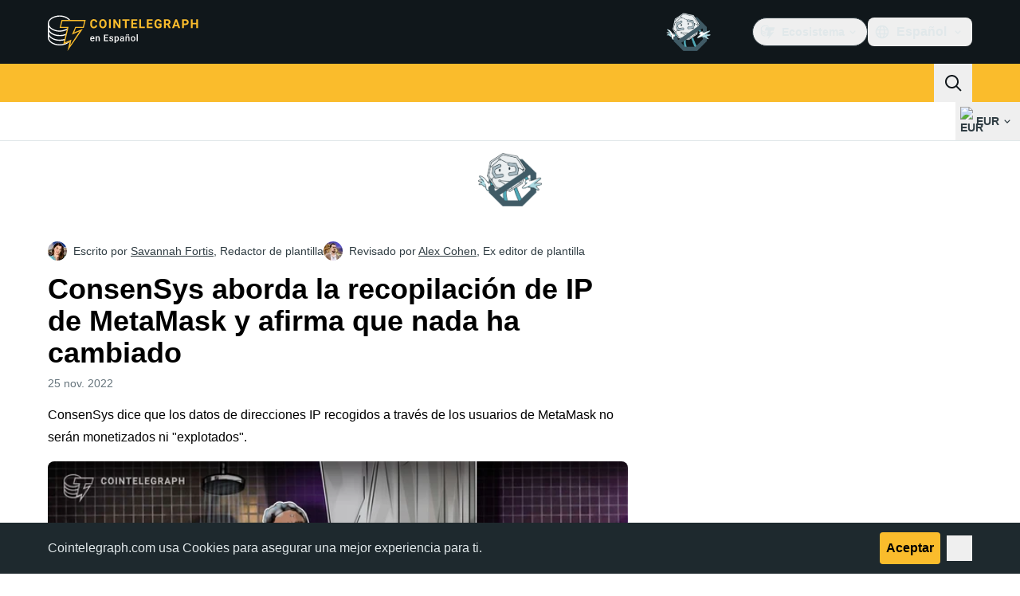

--- FILE ---
content_type: text/html;charset=utf-8
request_url: https://es.cointelegraph.com/news/consensys-addresses-metamask-ip-collection-claims-nothing-has-changed
body_size: 26765
content:
<!DOCTYPE html><html  dir="ltr" lang="es" data-ct-theme="light"><head><meta charset="utf-8">
<meta name="viewport" content="width=device-width, initial-scale=1">
<title>ConsenSys aborda la recopilación de IP de MetaMask y afirma que nada ha cambiado</title>
<link href="https://pagead2.googlesyndication.com" rel="preconnect" crossorigin="anonymous" referrerpolicy="no-referrer" fetchpriority="low">
<link rel="stylesheet" href="/_duck/ducklings/entry.D_D5DrJt.css" crossorigin>
<link rel="stylesheet" href="/_duck/ducklings/Sidebar.C7NVF1jm.css" crossorigin>
<link rel="stylesheet" href="/_duck/ducklings/AdSlot.E7O2rCko.css" crossorigin>
<link rel="stylesheet" href="/_duck/ducklings/AdblockFallback.CGzA8xw8.css" crossorigin>
<link rel="stylesheet" href="/_duck/ducklings/PostSeoMeta.CICj8nMe.css" crossorigin>
<link rel="stylesheet" href="/_duck/ducklings/TopBar.BiIC1rWT.css" crossorigin>
<link rel="stylesheet" href="/_duck/ducklings/CtInput.CwuiWIgu.css" crossorigin>
<link rel="stylesheet" href="/_duck/ducklings/TickerBar.CyCrrx4w.css" crossorigin>
<link rel="stylesheet" href="/_duck/ducklings/MobileTopBar.DrauSeiq.css" crossorigin>
<link rel="stylesheet" href="/_duck/ducklings/Footer.CG4v6UFX.css" crossorigin>
<link rel="preload" as="image" href="https://images.cointelegraph.com/cdn-cgi/image/f=auto,onerror=redirect,w=1728,q=90/https://s3.cointelegraph.com/uploads/2022-11/06e41437-9526-44a0-8f38-bc402aa82485.jpg" imagesizes="(max-width: 768px) 328px, (max-width: 1024px) 728px, (max-width: 1280px) 644px, 864px" imagesrcset="https://images.cointelegraph.com/cdn-cgi/image/f=auto,onerror=redirect,w=328,q=90/https://s3.cointelegraph.com/uploads/2022-11/06e41437-9526-44a0-8f38-bc402aa82485.jpg 328w, https://images.cointelegraph.com/cdn-cgi/image/f=auto,onerror=redirect,w=644,q=90/https://s3.cointelegraph.com/uploads/2022-11/06e41437-9526-44a0-8f38-bc402aa82485.jpg 644w, https://images.cointelegraph.com/cdn-cgi/image/f=auto,onerror=redirect,w=656,q=90/https://s3.cointelegraph.com/uploads/2022-11/06e41437-9526-44a0-8f38-bc402aa82485.jpg 656w, https://images.cointelegraph.com/cdn-cgi/image/f=auto,onerror=redirect,w=728,q=90/https://s3.cointelegraph.com/uploads/2022-11/06e41437-9526-44a0-8f38-bc402aa82485.jpg 728w, https://images.cointelegraph.com/cdn-cgi/image/f=auto,onerror=redirect,w=864,q=90/https://s3.cointelegraph.com/uploads/2022-11/06e41437-9526-44a0-8f38-bc402aa82485.jpg 864w, https://images.cointelegraph.com/cdn-cgi/image/f=auto,onerror=redirect,w=1288,q=90/https://s3.cointelegraph.com/uploads/2022-11/06e41437-9526-44a0-8f38-bc402aa82485.jpg 1288w, https://images.cointelegraph.com/cdn-cgi/image/f=auto,onerror=redirect,w=1456,q=90/https://s3.cointelegraph.com/uploads/2022-11/06e41437-9526-44a0-8f38-bc402aa82485.jpg 1456w, https://images.cointelegraph.com/cdn-cgi/image/f=auto,onerror=redirect,w=1728,q=90/https://s3.cointelegraph.com/uploads/2022-11/06e41437-9526-44a0-8f38-bc402aa82485.jpg 1728w" fetchpriority="high">
<link rel="modulepreload" as="script" crossorigin href="/_duck/ducklings/Doi8Iara.js">
<link rel="preload" as="font" crossorigin href="/fonts/mint-grotesk copy/Mint-Grotesk-Thin-V131.woff2">
<link rel="preload" as="font" crossorigin href="/_duck/fonts/latin-wght-normal-4NzrPCljtx.woff2">
<link rel="modulepreload" as="script" crossorigin href="/_duck/ducklings/CvmfbhJP.js">
<link rel="modulepreload" as="script" crossorigin href="/_duck/ducklings/C0s_jHzM.js">
<link rel="modulepreload" as="script" crossorigin href="/_duck/ducklings/DQUtXpnA.js">
<link rel="modulepreload" as="script" crossorigin href="/_duck/ducklings/DCqO6CoD.js">
<link rel="modulepreload" as="script" crossorigin href="/_duck/ducklings/CghL1sBQ.js">
<link rel="modulepreload" as="script" crossorigin href="/_duck/ducklings/DrNn9P9l.js">
<link rel="modulepreload" as="script" crossorigin href="/_duck/ducklings/Bt6UJq7W.js">
<link rel="modulepreload" as="script" crossorigin href="/_duck/ducklings/DtHdsfJx.js">
<link rel="modulepreload" as="script" crossorigin href="/_duck/ducklings/CJzZ8YCc.js">
<link rel="modulepreload" as="script" crossorigin href="/_duck/ducklings/CQ2JMqNj.js">
<link rel="modulepreload" as="script" crossorigin href="/_duck/ducklings/D3fo9XdZ.js">
<link rel="modulepreload" as="script" crossorigin href="/_duck/ducklings/BCrECQGq.js">
<link rel="modulepreload" as="script" crossorigin href="/_duck/ducklings/C1y1cowA.js">
<link rel="modulepreload" as="script" crossorigin href="/_duck/ducklings/rP48_Cr3.js">
<link rel="modulepreload" as="script" crossorigin href="/_duck/ducklings/DHG83rtt.js">
<link rel="modulepreload" as="script" crossorigin href="/_duck/ducklings/CDo1C8jQ.js">
<link rel="modulepreload" as="script" crossorigin href="/_duck/ducklings/5FO-OTBu.js">
<link rel="modulepreload" as="script" crossorigin href="/_duck/ducklings/BVNWxH2G.js">
<link rel="modulepreload" as="script" crossorigin href="/_duck/ducklings/Y-poqUTZ.js">
<link rel="modulepreload" as="script" crossorigin href="/_duck/ducklings/Bz-gsTGY.js">
<link rel="modulepreload" as="script" crossorigin href="/_duck/ducklings/DCAC5qSc.js">
<link rel="modulepreload" as="script" crossorigin href="/_duck/ducklings/CQfSNoyH.js">
<link rel="modulepreload" as="script" crossorigin href="/_duck/ducklings/Be5OHEY9.js">
<link rel="modulepreload" as="script" crossorigin href="/_duck/ducklings/bhnzBE9H.js">
<link rel="modulepreload" as="script" crossorigin href="/_duck/ducklings/hc-5gQKB.js">
<link rel="modulepreload" as="script" crossorigin href="/_duck/ducklings/D7958EQa.js">
<link rel="modulepreload" as="script" crossorigin href="/_duck/ducklings/FY36aD63.js">
<link rel="modulepreload" as="script" crossorigin href="/_duck/ducklings/CKYOROaI.js">
<link rel="modulepreload" as="script" crossorigin href="/_duck/ducklings/BPPEnNne.js">
<link rel="modulepreload" as="script" crossorigin href="/_duck/ducklings/CVc48eO5.js">
<link rel="modulepreload" as="script" crossorigin href="/_duck/ducklings/BVp5jUd3.js">
<link rel="modulepreload" as="script" crossorigin href="/_duck/ducklings/Br4uruqp.js">
<link rel="modulepreload" as="script" crossorigin href="/_duck/ducklings/CWrcKv0l.js">
<link rel="modulepreload" as="script" crossorigin href="/_duck/ducklings/MfTLnKAG.js">
<link rel="modulepreload" as="script" crossorigin href="/_duck/ducklings/B8upYv86.js">
<link rel="modulepreload" as="script" crossorigin href="/_duck/ducklings/CXGak8xo.js">
<link rel="modulepreload" as="script" crossorigin href="/_duck/ducklings/Dpn0RED2.js">
<link rel="modulepreload" as="script" crossorigin href="/_duck/ducklings/COkKlyH2.js">
<link rel="modulepreload" as="script" crossorigin href="/_duck/ducklings/0RAWNOfD.js">
<link rel="modulepreload" as="script" crossorigin href="/_duck/ducklings/BLdEZmKN.js">
<link rel="modulepreload" as="script" crossorigin href="/_duck/ducklings/DEp4bx3d.js">
<link rel="modulepreload" as="script" crossorigin href="/_duck/ducklings/CQ-hbO85.js">
<link rel="modulepreload" as="script" crossorigin href="/_duck/ducklings/BTn67j35.js">
<link rel="modulepreload" as="script" crossorigin href="/_duck/ducklings/Bzv_yluV.js">
<link rel="modulepreload" as="script" crossorigin href="/_duck/ducklings/CzjWv5Ei.js">
<link rel="modulepreload" as="script" crossorigin href="/_duck/ducklings/Bdhld8Y5.js">
<link rel="modulepreload" as="script" crossorigin href="/_duck/ducklings/DydL_dMJ.js">
<link rel="modulepreload" as="script" crossorigin href="/_duck/ducklings/Bmf0qI0H.js">
<link rel="modulepreload" as="script" crossorigin href="/_duck/ducklings/9RlbVwf4.js">
<link rel="modulepreload" as="script" crossorigin href="/_duck/ducklings/C_t8Jzex.js">
<link rel="modulepreload" as="script" crossorigin href="/_duck/ducklings/rFHA9MiX.js">
<link rel="modulepreload" as="script" crossorigin href="/_duck/ducklings/BroIe5fe.js">
<link rel="modulepreload" as="script" crossorigin href="/_duck/ducklings/7m5TbfyG.js">
<link rel="modulepreload" as="script" crossorigin href="/_duck/ducklings/B7PkoIxd.js">
<link rel="modulepreload" as="script" crossorigin href="/_duck/ducklings/CWeD7eWY.js">
<link rel="modulepreload" as="script" crossorigin href="/_duck/ducklings/vi54LvtW.js">
<link rel="modulepreload" as="script" crossorigin href="/_duck/ducklings/CqAC7YO6.js">
<link rel="modulepreload" as="script" crossorigin href="/_duck/ducklings/s7CCgGOs.js">
<link rel="modulepreload" as="script" crossorigin href="/_duck/ducklings/DvyTTDoP.js">
<link rel="modulepreload" as="script" crossorigin href="/_duck/ducklings/BAR21w6r.js">
<link rel="modulepreload" as="script" crossorigin href="/_duck/ducklings/CSHnP57Q.js">
<link rel="modulepreload" as="script" crossorigin href="/_duck/ducklings/Dy1VTU-T.js">
<link rel="modulepreload" as="script" crossorigin href="/_duck/ducklings/Gt-qYPu1.js">
<link rel="modulepreload" as="script" crossorigin href="/_duck/ducklings/BA2ABGbJ.js">
<link rel="modulepreload" as="script" crossorigin href="/_duck/ducklings/B8mrxXeT.js">
<link rel="modulepreload" as="script" crossorigin href="/_duck/ducklings/C-np6Kiu.js">
<link rel="modulepreload" as="script" crossorigin href="/_duck/ducklings/hLESgJbz.js">
<link rel="modulepreload" as="script" crossorigin href="/_duck/ducklings/k8KI3VZf.js">
<link rel="modulepreload" as="script" crossorigin href="/_duck/ducklings/BqUjk-OI.js">
<link rel="modulepreload" as="script" crossorigin href="/_duck/ducklings/xixlppah.js">
<link rel="modulepreload" as="script" crossorigin href="/_duck/ducklings/B2N2bPAf.js">
<link rel="modulepreload" as="script" crossorigin href="/_duck/ducklings/CHn7om7R.js">
<link rel="modulepreload" as="script" crossorigin href="/_duck/ducklings/bl1CpxTM.js">
<link rel="modulepreload" as="script" crossorigin href="/_duck/ducklings/DWiDDXxi.js">
<link rel="modulepreload" as="script" crossorigin href="/_duck/ducklings/iMC78RAK.js">
<link rel="modulepreload" as="script" crossorigin href="/_duck/ducklings/DP5oHZbH.js">
<link rel="modulepreload" as="script" crossorigin href="/_duck/ducklings/BOJqxaMU.js">
<link rel="modulepreload" as="script" crossorigin href="/_duck/ducklings/DG4zkawb.js">
<link rel="modulepreload" as="script" crossorigin href="/_duck/ducklings/QM8tBLxU.js">
<link rel="modulepreload" as="script" crossorigin href="/_duck/ducklings/DM46Pb7Z.js">
<link rel="modulepreload" as="script" crossorigin href="/_duck/ducklings/D4M7sRqS.js">
<link rel="modulepreload" as="script" crossorigin href="/_duck/ducklings/Bul951ov.js">
<link rel="modulepreload" as="script" crossorigin href="/_duck/ducklings/BkU1Talk.js">
<link rel="modulepreload" as="script" crossorigin href="/_duck/ducklings/BHi-Hctj.js">
<link rel="modulepreload" as="script" crossorigin href="/_duck/ducklings/DeqBc3rj.js">
<link rel="modulepreload" as="script" crossorigin href="/_duck/ducklings/BcuGUi1B.js">
<link rel="modulepreload" as="script" crossorigin href="/_duck/ducklings/CW_JXPoU.js">
<link rel="modulepreload" as="script" crossorigin href="/_duck/ducklings/D3CZbaMa.js">
<link rel="modulepreload" as="script" crossorigin href="/_duck/ducklings/BQlrfDRT.js">
<link rel="modulepreload" as="script" crossorigin href="/_duck/ducklings/B5gdMO79.js">
<link rel="modulepreload" as="script" crossorigin href="/_duck/ducklings/B90onOq-.js">
<link rel="modulepreload" as="script" crossorigin href="/_duck/ducklings/Chys2YpU.js">
<link rel="modulepreload" as="script" crossorigin href="/_duck/ducklings/BGwRK_tE.js">
<link rel="modulepreload" as="script" crossorigin href="/_duck/ducklings/CAQyOGCt.js">
<link rel="modulepreload" as="script" crossorigin href="/_duck/ducklings/CCytYgqD.js">
<link rel="modulepreload" as="script" crossorigin href="/_duck/ducklings/Dj7GuXts.js">
<link rel="modulepreload" as="script" crossorigin href="/_duck/ducklings/Del4-Q0m.js">
<link rel="modulepreload" as="script" crossorigin href="/_duck/ducklings/DDGNV1lz.js">
<link rel="modulepreload" as="script" crossorigin href="/_duck/ducklings/HNAJqV7k.js">
<link rel="modulepreload" as="script" crossorigin href="/_duck/ducklings/CJrSgQ54.js">
<link rel="modulepreload" as="script" crossorigin href="/_duck/ducklings/8SPYModx.js">
<link rel="modulepreload" as="script" crossorigin href="/_duck/ducklings/hC7NytfU.js">
<link rel="modulepreload" as="script" crossorigin href="/_duck/ducklings/CT2o8r0E.js">
<link rel="modulepreload" as="script" crossorigin href="/_duck/ducklings/DL1iQM_1.js">
<link rel="modulepreload" as="script" crossorigin href="/_duck/ducklings/CK53MiRO.js">
<link rel="modulepreload" as="script" crossorigin href="/_duck/ducklings/Dn2w1ns4.js">
<link rel="modulepreload" as="script" crossorigin href="/_duck/ducklings/DS_dpE88.js">
<link rel="modulepreload" as="script" crossorigin href="/_duck/ducklings/6a9MbSt-.js">
<link rel="modulepreload" as="script" crossorigin href="/_duck/ducklings/DYCoZw1W.js">
<link rel="preload" as="fetch" fetchpriority="low" crossorigin="anonymous" href="/_duck/ducklings/builds/meta/1da35fdf-d24e-468c-bd3e-64ee56b7dfbf.json">
<link rel="prefetch" as="script" crossorigin href="/_duck/ducklings/CijMxEZr.js">
<link rel="prefetch" as="script" crossorigin href="/_duck/ducklings/CGGuVqzM.js">
<link rel="prefetch" as="script" crossorigin href="/_duck/ducklings/BBk-6QK1.js">
<link rel="prefetch" as="style" crossorigin href="/_duck/ducklings/Toaster.quSoDDrE.css">
<link rel="prefetch" as="script" crossorigin href="/_duck/ducklings/BjWWS7pH.js">
<link rel="prefetch" as="script" crossorigin href="/_duck/ducklings/D56ST7kc.js">
<link rel="prefetch" as="script" crossorigin href="/_duck/ducklings/Cwl9SVCu.js">
<link rel="prefetch" as="script" crossorigin href="/_duck/ducklings/YKTLI3P0.js">
<link rel="prefetch" as="style" crossorigin href="/_duck/ducklings/index.RzMI8_0o.css">
<link rel="prefetch" as="script" crossorigin href="/_duck/ducklings/BzukHisk.js">
<link rel="prefetch" as="script" crossorigin href="/_duck/ducklings/D4IaU4we.js">
<link rel="prefetch" as="script" crossorigin href="/_duck/ducklings/B18X9oUW.js">
<link rel="prefetch" as="style" crossorigin href="/_duck/ducklings/BottomStack.BfRm2Ihm.css">
<link rel="prefetch" as="script" crossorigin href="/_duck/ducklings/CppTvwBa.js">
<link rel="prefetch" as="script" crossorigin href="/_duck/ducklings/XDEqrk8c.js">
<link rel="prefetch" as="script" crossorigin href="/_duck/ducklings/Bq2QgRO8.js">
<link rel="prefetch" as="script" crossorigin href="/_duck/ducklings/Ehitx4FT.js">
<link rel="prefetch" as="script" crossorigin href="/_duck/ducklings/CvVRlCb2.js">
<link rel="prefetch" as="script" crossorigin href="/_duck/ducklings/BzjFMZoa.js">
<link rel="prefetch" as="script" crossorigin href="/_duck/ducklings/zIdmYGHL.js">
<link rel="prefetch" as="script" crossorigin href="/_duck/ducklings/CSBUthnh.js">
<link rel="prefetch" as="script" crossorigin href="/_duck/ducklings/C6QnbaTD.js">
<link rel="prefetch" as="script" crossorigin href="/_duck/ducklings/5pNGuTGc.js">
<link rel="prefetch" as="script" crossorigin href="/_duck/ducklings/D1Z23BV-.js">
<link rel="prefetch" as="script" crossorigin href="/_duck/ducklings/D_TLEcFl.js">
<link rel="prefetch" as="script" crossorigin href="/_duck/ducklings/DtfIwhMZ.js">
<link rel="prefetch" as="script" crossorigin href="/_duck/ducklings/Cdz9nXnH.js">
<link rel="prefetch" as="script" crossorigin href="/_duck/ducklings/CX7lojZ0.js">
<link rel="prefetch" as="script" crossorigin href="/_duck/ducklings/DK6ETPKi.js">
<link rel="prefetch" as="style" crossorigin href="/_duck/ducklings/AdTextBanner.iHGdZCUv.css">
<link rel="prefetch" as="script" crossorigin href="/_duck/ducklings/BTDvf0q8.js">
<link rel="prefetch" as="style" crossorigin href="/_duck/ducklings/index.D-gDOaUl.css">
<link rel="prefetch" as="script" crossorigin href="/_duck/ducklings/CR3Q6b4S.js">
<link rel="prefetch" as="script" crossorigin href="/_duck/ducklings/B4M3DYaD.js">
<link rel="prefetch" as="style" crossorigin href="/_duck/ducklings/index.DZ8iWNwc.css">
<link rel="prefetch" as="script" crossorigin href="/_duck/ducklings/B-9JGjcv.js">
<link rel="prefetch" as="style" crossorigin href="/_duck/ducklings/AdPromoButtonStack.kXBLT4qL.css">
<link rel="prefetch" as="script" crossorigin href="/_duck/ducklings/Blqzlolw.js">
<link rel="prefetch" as="script" crossorigin href="/_duck/ducklings/CWqGQC9B.js">
<link rel="prefetch" as="script" crossorigin href="/_duck/ducklings/z1bp-Sf4.js">
<link rel="prefetch" as="script" crossorigin href="/_duck/ducklings/CYfKIAR_.js">
<link rel="prefetch" as="style" crossorigin href="/_duck/ducklings/AdStoryWidget.D2os0aTP.css">
<link rel="prefetch" as="script" crossorigin href="/_duck/ducklings/DtQCMTZ5.js">
<link rel="prefetch" as="style" crossorigin href="/_duck/ducklings/AdParallax.BJKd570x.css">
<link rel="prefetch" as="script" crossorigin href="/_duck/ducklings/D9oF0hMd.js">
<link rel="prefetch" as="script" crossorigin href="/_duck/ducklings/Bgl85cfE.js">
<link rel="prefetch" as="script" crossorigin href="/_duck/ducklings/B7EwB7I9.js">
<link rel="prefetch" as="style" crossorigin href="/_duck/ducklings/AdWideParallax.CZ9moqjx.css">
<link rel="prefetch" as="script" crossorigin href="/_duck/ducklings/CS_0FW-0.js">
<link rel="prefetch" as="script" crossorigin href="/_duck/ducklings/DQAFy__h.js">
<link rel="prefetch" as="style" crossorigin href="/_duck/ducklings/NewsletterSubscriptionFormEmbed.kmo_mFsR.css">
<link rel="prefetch" as="script" crossorigin href="/_duck/ducklings/C9S90cp5.js">
<link rel="prefetch" as="style" crossorigin href="/_duck/ducklings/InlineRateLiveDataEmbed.BfUgLVTL.css">
<link rel="prefetch" as="script" crossorigin href="/_duck/ducklings/BWyOKbzZ.js">
<link rel="prefetch" as="script" crossorigin href="/_duck/ducklings/D6hy6IyR.js">
<link rel="prefetch" as="script" crossorigin href="/_duck/ducklings/DP-spNs8.js">
<link rel="prefetch" as="script" crossorigin href="/_duck/ducklings/DHrfJFdp.js">
<link rel="prefetch" as="script" crossorigin href="/_duck/ducklings/ChwRd6jJ.js">
<link rel="prefetch" as="style" crossorigin href="/_duck/ducklings/InstagramEmbed.DrW_3Kre.css">
<link rel="prefetch" as="script" crossorigin href="/_duck/ducklings/BtKbFSl8.js">
<link rel="prefetch" as="style" crossorigin href="/_duck/ducklings/CerosEmbed.CZk__VAr.css">
<link rel="prefetch" as="script" crossorigin href="/_duck/ducklings/fTwtymjc.js">
<link rel="prefetch" as="script" crossorigin href="/_duck/ducklings/DTbSrzGu.js">
<link rel="prefetch" as="script" crossorigin href="/_duck/ducklings/B3Gy4pMZ.js">
<link rel="prefetch" as="script" crossorigin href="/_duck/ducklings/JtIsNl1J.js">
<meta name="apple-mobile-web-app-title" content="Cointelegraph">
<meta name="application-name" content="Cointelegraph">
<meta name="msapplication-TileColor" content="#1a1b1d">
<meta name="msapplication-config" content="/browserconfig.xml">
<meta name="msapplication-TileImage" content="/_duck/img/favicons/mstitle-144x144.png">
<meta name="theme-color" content="#1a1b1d">
<meta name="telegram:channel" content="@cointelegraph">
<link rel="apple-touch-icon" sizes="180x180" href="/_duck/img/favicons/apple-touch-icon.png">
<link rel="icon" type="image/png" sizes="16x16" href="/_duck/img/favicons/favicon-16x16.png">
<link rel="icon" type="image/png" sizes="32x32" href="/_duck/img/favicons/favicon-32x32.png">
<link rel="manifest" href="/site.webmanifest">
<link rel="mask-icon" href="/_duck/img/favicons/safari-pinned-tab.svg" color="#1a1b1d">
<link rel="shortcut icon" href="/favicon.ico">
<meta name="description" content="ConsenSys dice que los datos de direcciones IP recogidos a través de los usuarios de MetaMask no serán monetizados ni &quot;explotados&quot;.">
<meta property="og:title" content="ConsenSys aborda la recopilación de IP de MetaMask y afirma que nada ha cambiado">
<meta property="og:description" content="ConsenSys dice que los datos de direcciones IP recogidos a través de los usuarios de MetaMask no serán monetizados ni &quot;explotados&quot;.">
<meta property="og:site_name" content="Cointelegraph">
<meta property="og:url" content="https://es.cointelegraph.com/news/consensys-addresses-metamask-ip-collection-claims-nothing-has-changed">
<meta property="og:locale" content="es">
<meta property="og:image" content="https://images.cointelegraph.com/cdn-cgi/image/f=auto,onerror=redirect,w=1200/https://s3.cointelegraph.com/uploads/2022-11/06e41437-9526-44a0-8f38-bc402aa82485.jpg">
<meta property="og:type" content="article">
<meta name="twitter:title" content="ConsenSys aborda la recopilación de IP de MetaMask y afirma que nada ha cambiado">
<meta name="twitter:description" content="ConsenSys dice que los datos de direcciones IP recogidos a través de los usuarios de MetaMask no serán monetizados ni &quot;explotados&quot;.">
<meta name="twitter:image" content="https://images.cointelegraph.com/cdn-cgi/image/f=auto,onerror=redirect,w=1200/https://s3.cointelegraph.com/uploads/2022-11/06e41437-9526-44a0-8f38-bc402aa82485.jpg">
<meta name="twitter:card" content="summary_large_image">
<link rel="alternate" href="https://cointelegraph.com/news/consensys-addresses-metamask-ip-collection-claims-nothing-has-changed" hreflang="en">
<link rel="alternate" href="https://es.cointelegraph.com/news/consensys-addresses-metamask-ip-collection-claims-nothing-has-changed" hreflang="es">
<link rel="alternate" href="https://tr.cointelegraph.com/news/consensys-addresses-metamask-ip-collection-claims-nothing-has-changed" hreflang="tr">
<link rel="canonical" href="https://es.cointelegraph.com/news/consensys-addresses-metamask-ip-collection-claims-nothing-has-changed">
<link rel="alternate" type="application/rss+xml" title="Cointelegraph RSS Feed" href="https://cointelegraph.com/rss" hreflang="en">
<meta name="robots" content="max-image-preview:large">
<meta name="twitter:site" content="@cointelegraph">
<meta name="twitter:creator" content="@cointelegraph">
<script type="module" src="/_duck/ducklings/Doi8Iara.js" crossorigin></script><meta name="sentry-trace" content="85bbdcdbd5eff06e4f6bd83e3a85c340-8f01fd3b67699c54-1"/>
<meta name="baggage" content="sentry-environment=production,sentry-release=release-137,sentry-public_key=898e8ab99e9fa726a01051fba6c430b0,sentry-trace_id=85bbdcdbd5eff06e4f6bd83e3a85c340,sentry-transaction=GET%20%2Fnews%2Fconsensys-addresses-metamask-ip-collection-claims-nothing-has-changed,sentry-sampled=true,sentry-sample_rand=0.06730287002008095,sentry-sample_rate=0.1"/></head><body><div id="__duck"><!--[--><!----><!--[--><!--[--><span></span><!--[--><div class=""><!--[--><div data-ct-theme="dark" data-testid="top-bar" class="duraction-300 relative bg-ct-ds-bg-1 transition-all ease-in-out"><div class="py-4 container flex items-center justify-between"><div class="absolute bottom-0 left-0 right-0 top-0 overflow-hidden"><div class="container h-full"><div></div></div></div><a href="/" class="inline-flex cursor-pointer items-center focus:outline-none z-[2] transition-all duration-300 ease-in-out h-12 w-48" data-testid="logo" data-gtm-locator="clickon_logo" title="Cointelegraph"><img class="h-8 w-32 object-contain object-center tablet:h-10 tablet:w-40 desktop:h-12 desktop:w-48" alt="Cointelegraph" src="/_duck/img/site-logo/es.svg" decoding="async" fetchpriority="high" loading="eager"></a><div class="z-[2] flex items-center gap-x-5"><div class="_ad-slot_xzt52_1 me-4 h-12 w-32 self-center" style="--aspect-ratio:null;" data-testid="desktop-banner"><!--[--><img class="_image_51qro_1" src="https://images.cointelegraph.com/images/373_aHR0cHM6Ly9zMy5jb2ludGVsZWdyYXBoLmNvbS9zdG9yYWdlL3VwbG9hZHMvdmlldy9hNGFkNDk1ZmMwNGJkOTdmNzE2NDlhNDhkNjAwM2QwMC5wbmc=.png"><!--]--></div><!--[--><div class="relative" data-testid="product-dropdown" data-headlessui-state><button type="button" class="inline-flex justify-center items-center font-semibold transition focus:outline-none cursor-pointer aria-disabled:cursor-default p-1.5 text-sm aria-disabled:ct-ds-fg-weak text-ct-ds-fg-default ui-not-selected:hover:bg-ct-ds-bg-3 focus-visible:bg-ct-ds-bg-3 aria-checked:bg-ct-ds-bg-3 flex h-9 items-center rounded-full border border-ct-ds-border-default p-2" data-testid="product-dropdown-select-button" data-gtm-locator="head_ecosystem_clickon" id="headlessui-listbox-button-v-1-0-0" aria-haspopup="listbox" aria-expanded="false" data-headlessui-state><!--[--><span data-allow-missmatch aria-hidden="true" class="inline-flex h-[1em] w-[1em] bg-current _ct-svg-mask_4i9v8_1" style="--url:url(&quot;/_duck/img/icons/ct-logo.svg&quot;);--size:1.25rem;" data-allow-mismatch role="img">   </span><span class="ps-2">Ecosistema</span><span data-allow-missmatch aria-hidden="true" class="inline-flex h-[1em] w-[1em] bg-current _ct-svg-mask_4i9v8_1 ui-open:rotate-180" style="--url:url(&quot;/_duck/img/icons/arrow-chevron-down.svg&quot;);--size:1.25rem;" data-allow-mismatch role="img">   </span><!--]--></button><!----></div><!--]--><div class="inline-flex items-center"><!--[--><a class="inline-flex items-center gap-1 px-0.5 py-1.5 text-sm text-ct-ds-fg-default hover:text-ct-ds-fg-stronger focus:outline-none ui-open:bg-ct-ds-bg-1 ui-open:text-ct-ds-accent-primary-default" rel="nofollow" href="https://www.facebook.com/1872008186452725" target="_blank" data-testid="social-facebook"><span class="h-5 w-5 text-xl empty:hidden"><!--[--><span data-allow-missmatch aria-hidden="true" class="inline-flex h-[1em] w-[1em] bg-current _ct-svg-mask_4i9v8_1" style="--url:url(&quot;/_duck/img/icons/logo-facebook.svg&quot;);--size:1.25rem;" data-allow-mismatch role="img">   </span><!--]--></span><!----></a><a class="inline-flex items-center gap-1 px-0.5 py-1.5 text-sm text-ct-ds-fg-default hover:text-ct-ds-fg-stronger focus:outline-none ui-open:bg-ct-ds-bg-1 ui-open:text-ct-ds-accent-primary-default" rel="nofollow" href="https://twitter.com/CointelegraphEE" target="_blank" data-testid="social-x"><span class="h-5 w-5 text-xl empty:hidden"><!--[--><span data-allow-missmatch aria-hidden="true" class="inline-flex h-[1em] w-[1em] bg-current _ct-svg-mask_4i9v8_1" style="--url:url(&quot;/_duck/img/icons/logo-x.svg&quot;);--size:1.25rem;" data-allow-mismatch role="img">   </span><!--]--></span><!----></a><a class="inline-flex items-center gap-1 px-0.5 py-1.5 text-sm text-ct-ds-fg-default hover:text-ct-ds-fg-stronger focus:outline-none ui-open:bg-ct-ds-bg-1 ui-open:text-ct-ds-accent-primary-default" rel="nofollow" href="https://telegram.me/Cointelegraph_Es" target="_blank" data-testid="social-telegram"><span class="h-5 w-5 text-xl empty:hidden"><!--[--><span data-allow-missmatch aria-hidden="true" class="inline-flex h-[1em] w-[1em] bg-current _ct-svg-mask_4i9v8_1" style="--url:url(&quot;/_duck/img/icons/logo-telegram.svg&quot;);--size:1.25rem;" data-allow-mismatch role="img">   </span><!--]--></span><!----></a><!--]--></div><!--[--><div class="relative"><button class="flex h-9 cursor-pointer items-center rounded-lg p-2 text-ct-ds-fg-default hover:bg-ct-ds-bg-3 hover:text-ct-ds-fg-strong" data-testid="language-select-button" id="headlessui-listbox-button-v-1-0-2" aria-haspopup="listbox" aria-expanded="false" data-headlessui-state><span data-allow-missmatch aria-hidden="true" class="inline-flex h-[1em] w-[1em] bg-current _ct-svg-mask_4i9v8_1" style="--url:url(&quot;/_duck/img/icons/obj-world.svg&quot;);--size:1.25rem;" data-allow-mismatch role="img">   </span><span class="me-1 ms-2 font-semibold">Español</span><span data-allow-missmatch aria-hidden="true" class="inline-flex h-[1em] w-[1em] bg-current _ct-svg-mask_4i9v8_1 ui-open:rotate-180" style="--url:url(&quot;/_duck/img/icons/arrow-chevron-down.svg&quot;);--size:1.25rem;" data-allow-mismatch role="img">   </span></button><!----></div><!--]--><!----></div></div></div><header class="before:ct-ds-bg-1 flex bg-ct-ds-accent-primary-default"><nav class="container flex items-center justify-between desktop:ps-10"><div class="flex items-center" data-testid="menu-items"><!--[--><div class="relative" data-headlessui-state data-gtm-locator="main_menu_head_1"><button id="headlessui-menu-button-v-1-0-5-0" type="button" aria-haspopup="menu" aria-expanded="false" data-headlessui-state class="cursor-default text-base text-ct-ds-fg-strong font-medium text-ct-ds-fg-strong hover:bg-ct-ds-accent-primary-muted focus:bg-ct-ds-accent-primary-muted ui-open:bg-ct-ds-accent-primary-muted px-5 py-3 text-base tracking-tight" data-gtm-locator="main_menu_head_0" data-testid="menu-item">Noticias</button><!----></div><div class="relative" data-headlessui-state data-gtm-locator="main_menu_head_2"><button id="headlessui-menu-button-v-1-0-5-2" type="button" aria-haspopup="menu" aria-expanded="false" data-headlessui-state class="cursor-default text-base text-ct-ds-fg-strong font-medium text-ct-ds-fg-strong hover:bg-ct-ds-accent-primary-muted focus:bg-ct-ds-accent-primary-muted ui-open:bg-ct-ds-accent-primary-muted px-5 py-3 text-base tracking-tight" data-gtm-locator="main_menu_head_1" data-testid="menu-item">Mercados</button><!----></div><div class="relative" data-headlessui-state data-gtm-locator="main_menu_head_3"><button id="headlessui-menu-button-v-1-0-5-4" type="button" aria-haspopup="menu" aria-expanded="false" data-headlessui-state class="cursor-default text-base text-ct-ds-fg-strong font-medium text-ct-ds-fg-strong hover:bg-ct-ds-accent-primary-muted focus:bg-ct-ds-accent-primary-muted ui-open:bg-ct-ds-accent-primary-muted px-5 py-3 text-base tracking-tight" data-gtm-locator="main_menu_head_2" data-testid="menu-item">Personalidades</button><!----></div><div class="relative" data-headlessui-state data-gtm-locator="main_menu_head_4"><button id="headlessui-menu-button-v-1-0-5-6" type="button" aria-haspopup="menu" aria-expanded="false" data-headlessui-state class="cursor-default text-base text-ct-ds-fg-strong font-medium text-ct-ds-fg-strong hover:bg-ct-ds-accent-primary-muted focus:bg-ct-ds-accent-primary-muted ui-open:bg-ct-ds-accent-primary-muted px-5 py-3 text-base tracking-tight" data-gtm-locator="main_menu_head_3" data-testid="menu-item">Aprenda</button><!----></div><div class="relative" data-headlessui-state data-gtm-locator="main_menu_head_5"><button id="headlessui-menu-button-v-1-0-5-8" type="button" aria-haspopup="menu" aria-expanded="false" data-headlessui-state class="cursor-default text-base text-ct-ds-fg-strong font-medium text-ct-ds-fg-strong hover:bg-ct-ds-accent-primary-muted focus:bg-ct-ds-accent-primary-muted ui-open:bg-ct-ds-accent-primary-muted px-5 py-3 text-base tracking-tight" data-gtm-locator="main_menu_head_4" data-testid="menu-item">Sobre nosotros</button><!----></div><!--]--></div><!--[--><!--[--><div class="relative" data-headlessui-state><!--[--><button class="font-medium text-ct-ds-fg-strong hover:bg-ct-ds-accent-primary-muted focus:bg-ct-ds-accent-primary-muted ui-open:bg-ct-ds-accent-primary-muted p-3 text-sm tracking-tight" data-testid="desktop-search-popover" id="headlessui-popover-button-v-1-0-5-10" type="button" aria-expanded="false" data-headlessui-state><span data-allow-missmatch aria-hidden="true" class="inline-flex h-[1em] w-[1em] bg-current _ct-svg-mask_4i9v8_1 h-5" style="--url:url(&quot;/_duck/img/icons/app-search.svg&quot;);--size:1.5rem;" data-allow-mismatch role="img">   </span></button><!----><!--]--><!----></div><!--]--><div hidden style="position:fixed;top:1;left:1;width:1;height:0;padding:0;margin:-1;overflow:hidden;clip:rect(0, 0, 0, 0);white-space:nowrap;border-width:0;display:none;"></div><!--]--></nav></header><!--]--></div><div class="relative z-[1] -mb-px flex flex-nowrap border-b border-ct-ds-border-default bg-ct-ds-bg-sub" data-testid="infinite-tickers"><div class="flex select-none flex-nowrap overflow-hidden whitespace-nowrap rtl:flex-row-reverse" style="--6172e022:0;"><div class="_marquee-block_1a5fo_1"><!--[--><div class="flex"><!--[--><a href="/xmr-price-index" class="inline-flex gap-1 px-2 py-1.5 hover:bg-ct-ds-bg-3" data-testid="rate-ticker"><span class="text-sm font-semibold text-ct-ds-fg-stronger" data-testid="rate-ticker-title">XMR</span><span class="text-sm" data-testid="rate-ticker-price">408,99 €</span><span class="inline-flex items-center font-semibold tracking-tight gap-1 text-sm text-ct-ds-accent-red-default" data-testid="rate-ticker-price-change"><svg viewBox="0 0 16 16" fill="none" xmlns="http://www.w3.org/2000/svg" class="h-3 w-3 my-1 me-0.5"><!----><path d="M8.96741 13.4545C8.53745 14.1818 7.46257 14.1818 7.03262 13.4545L1.22826 3.63636C0.798305 2.90909 1.33575 2 2.19565 2H13.8044C14.6643 2 15.2017 2.90909 14.7718 3.63636L8.96741 13.4545Z" fill="currentColor"></path></svg> 8.02%</span></a><a href="/zec-price-index" class="inline-flex gap-1 px-2 py-1.5 hover:bg-ct-ds-bg-3" data-testid="rate-ticker"><span class="text-sm font-semibold text-ct-ds-fg-stronger" data-testid="rate-ticker-title">ZEC</span><span class="text-sm" data-testid="rate-ticker-price">305,14 €</span><span class="inline-flex items-center font-semibold tracking-tight gap-1 text-sm text-ct-ds-accent-red-default" data-testid="rate-ticker-price-change"><svg viewBox="0 0 16 16" fill="none" xmlns="http://www.w3.org/2000/svg" class="h-3 w-3 my-1 me-0.5"><!----><path d="M8.96741 13.4545C8.53745 14.1818 7.46257 14.1818 7.03262 13.4545L1.22826 3.63636C0.798305 2.90909 1.33575 2 2.19565 2H13.8044C14.6643 2 15.2017 2.90909 14.7718 3.63636L8.96741 13.4545Z" fill="currentColor"></path></svg> 2.72%</span></a><a href="/stellar-price-index" class="inline-flex gap-1 px-2 py-1.5 hover:bg-ct-ds-bg-3" data-testid="rate-ticker"><span class="text-sm font-semibold text-ct-ds-fg-stronger" data-testid="rate-ticker-title">XLM</span><span class="text-sm" data-testid="rate-ticker-price">0,1772 €</span><span class="inline-flex items-center font-semibold tracking-tight gap-1 text-sm text-ct-ds-accent-red-default" data-testid="rate-ticker-price-change"><svg viewBox="0 0 16 16" fill="none" xmlns="http://www.w3.org/2000/svg" class="h-3 w-3 my-1 me-0.5"><!----><path d="M8.96741 13.4545C8.53745 14.1818 7.46257 14.1818 7.03262 13.4545L1.22826 3.63636C0.798305 2.90909 1.33575 2 2.19565 2H13.8044C14.6643 2 15.2017 2.90909 14.7718 3.63636L8.96741 13.4545Z" fill="currentColor"></path></svg> 0.93%</span></a><a href="/bitcoin-cash-price-index" class="inline-flex gap-1 px-2 py-1.5 hover:bg-ct-ds-bg-3" data-testid="rate-ticker"><span class="text-sm font-semibold text-ct-ds-fg-stronger" data-testid="rate-ticker-title">BCH</span><span class="text-sm" data-testid="rate-ticker-price">495,51 €</span><span class="inline-flex items-center font-semibold tracking-tight gap-1 text-sm text-ct-ds-accent-red-default" data-testid="rate-ticker-price-change"><svg viewBox="0 0 16 16" fill="none" xmlns="http://www.w3.org/2000/svg" class="h-3 w-3 my-1 me-0.5"><!----><path d="M8.96741 13.4545C8.53745 14.1818 7.46257 14.1818 7.03262 13.4545L1.22826 3.63636C0.798305 2.90909 1.33575 2 2.19565 2H13.8044C14.6643 2 15.2017 2.90909 14.7718 3.63636L8.96741 13.4545Z" fill="currentColor"></path></svg> 1.79%</span></a><a href="/chainlink-price-index" class="inline-flex gap-1 px-2 py-1.5 hover:bg-ct-ds-bg-3" data-testid="rate-ticker"><span class="text-sm font-semibold text-ct-ds-fg-stronger" data-testid="rate-ticker-title">LINK</span><span class="text-sm" data-testid="rate-ticker-price">10,21 €</span><span class="inline-flex items-center font-semibold tracking-tight gap-1 text-sm text-ct-ds-accent-red-default" data-testid="rate-ticker-price-change"><svg viewBox="0 0 16 16" fill="none" xmlns="http://www.w3.org/2000/svg" class="h-3 w-3 my-1 me-0.5"><!----><path d="M8.96741 13.4545C8.53745 14.1818 7.46257 14.1818 7.03262 13.4545L1.22826 3.63636C0.798305 2.90909 1.33575 2 2.19565 2H13.8044C14.6643 2 15.2017 2.90909 14.7718 3.63636L8.96741 13.4545Z" fill="currentColor"></path></svg> 1.07%</span></a><a href="/bitcoin-price" class="inline-flex gap-1 px-2 py-1.5 hover:bg-ct-ds-bg-3" data-testid="rate-ticker"><span class="text-sm font-semibold text-ct-ds-fg-stronger" data-testid="rate-ticker-title">BTC</span><span class="text-sm" data-testid="rate-ticker-price">75.061 €</span><span class="inline-flex items-center font-semibold tracking-tight gap-1 text-sm text-ct-ds-accent-red-default" data-testid="rate-ticker-price-change"><svg viewBox="0 0 16 16" fill="none" xmlns="http://www.w3.org/2000/svg" class="h-3 w-3 my-1 me-0.5"><!----><path d="M8.96741 13.4545C8.53745 14.1818 7.46257 14.1818 7.03262 13.4545L1.22826 3.63636C0.798305 2.90909 1.33575 2 2.19565 2H13.8044C14.6643 2 15.2017 2.90909 14.7718 3.63636L8.96741 13.4545Z" fill="currentColor"></path></svg> 0.83%</span></a><a href="/hyperliquid-price-index" class="inline-flex gap-1 px-2 py-1.5 hover:bg-ct-ds-bg-3" data-testid="rate-ticker"><span class="text-sm font-semibold text-ct-ds-fg-stronger" data-testid="rate-ticker-title">HYPE</span><span class="text-sm" data-testid="rate-ticker-price">19,13 €</span><span class="inline-flex items-center font-semibold tracking-tight gap-1 text-sm text-ct-ds-accent-red-default" data-testid="rate-ticker-price-change"><svg viewBox="0 0 16 16" fill="none" xmlns="http://www.w3.org/2000/svg" class="h-3 w-3 my-1 me-0.5"><!----><path d="M8.96741 13.4545C8.53745 14.1818 7.46257 14.1818 7.03262 13.4545L1.22826 3.63636C0.798305 2.90909 1.33575 2 2.19565 2H13.8044C14.6643 2 15.2017 2.90909 14.7718 3.63636L8.96741 13.4545Z" fill="currentColor"></path></svg> 2.00%</span></a><a href="/ethereum-price" class="inline-flex gap-1 px-2 py-1.5 hover:bg-ct-ds-bg-3" data-testid="rate-ticker"><span class="text-sm font-semibold text-ct-ds-fg-stronger" data-testid="rate-ticker-title">ETH</span><span class="text-sm" data-testid="rate-ticker-price">2486 €</span><span class="inline-flex items-center font-semibold tracking-tight gap-1 text-sm text-ct-ds-accent-red-default" data-testid="rate-ticker-price-change"><svg viewBox="0 0 16 16" fill="none" xmlns="http://www.w3.org/2000/svg" class="h-3 w-3 my-1 me-0.5"><!----><path d="M8.96741 13.4545C8.53745 14.1818 7.46257 14.1818 7.03262 13.4545L1.22826 3.63636C0.798305 2.90909 1.33575 2 2.19565 2H13.8044C14.6643 2 15.2017 2.90909 14.7718 3.63636L8.96741 13.4545Z" fill="currentColor"></path></svg> 0.55%</span></a><a href="/binance-coin-price-index" class="inline-flex gap-1 px-2 py-1.5 hover:bg-ct-ds-bg-3" data-testid="rate-ticker"><span class="text-sm font-semibold text-ct-ds-fg-stronger" data-testid="rate-ticker-title">BNB</span><span class="text-sm" data-testid="rate-ticker-price">744,93 €</span><span class="inline-flex items-center font-semibold tracking-tight gap-1 text-sm text-ct-ds-accent-red-default" data-testid="rate-ticker-price-change"><svg viewBox="0 0 16 16" fill="none" xmlns="http://www.w3.org/2000/svg" class="h-3 w-3 my-1 me-0.5"><!----><path d="M8.96741 13.4545C8.53745 14.1818 7.46257 14.1818 7.03262 13.4545L1.22826 3.63636C0.798305 2.90909 1.33575 2 2.19565 2H13.8044C14.6643 2 15.2017 2.90909 14.7718 3.63636L8.96741 13.4545Z" fill="currentColor"></path></svg> 1.23%</span></a><a href="/tron-price-index" class="inline-flex gap-1 px-2 py-1.5 hover:bg-ct-ds-bg-3" data-testid="rate-ticker"><span class="text-sm font-semibold text-ct-ds-fg-stronger" data-testid="rate-ticker-title">TRX</span><span class="text-sm" data-testid="rate-ticker-price">0,2519 €</span><span class="inline-flex items-center font-semibold tracking-tight gap-1 text-sm text-ct-ds-accent-green-default" data-testid="rate-ticker-price-change"><svg viewBox="0 0 16 16" fill="none" xmlns="http://www.w3.org/2000/svg" class="h-3 w-3 my-1 me-0.5"><path d="M7.03262 2.54545C7.46257 1.81818 8.53745 1.81818 8.96741 2.54545L14.7718 12.3636C15.2017 13.0909 14.6643 14 13.8044 14H2.19565C1.33575 14 0.798305 13.0909 1.22826 12.3636L7.03262 2.54545Z" fill="currentColor"></path><!----></svg> 1.20%</span></a><a href="/solana-price-index" class="inline-flex gap-1 px-2 py-1.5 hover:bg-ct-ds-bg-3" data-testid="rate-ticker"><span class="text-sm font-semibold text-ct-ds-fg-stronger" data-testid="rate-ticker-title">SOL</span><span class="text-sm" data-testid="rate-ticker-price">107,27 €</span><span class="inline-flex items-center font-semibold tracking-tight gap-1 text-sm text-ct-ds-accent-red-default" data-testid="rate-ticker-price-change"><svg viewBox="0 0 16 16" fill="none" xmlns="http://www.w3.org/2000/svg" class="h-3 w-3 my-1 me-0.5"><!----><path d="M8.96741 13.4545C8.53745 14.1818 7.46257 14.1818 7.03262 13.4545L1.22826 3.63636C0.798305 2.90909 1.33575 2 2.19565 2H13.8044C14.6643 2 15.2017 2.90909 14.7718 3.63636L8.96741 13.4545Z" fill="currentColor"></path></svg> 0.22%</span></a><a href="/doge-price-index" class="inline-flex gap-1 px-2 py-1.5 hover:bg-ct-ds-bg-3" data-testid="rate-ticker"><span class="text-sm font-semibold text-ct-ds-fg-stronger" data-testid="rate-ticker-title">DOGE</span><span class="text-sm" data-testid="rate-ticker-price">0,1041 €</span><span class="inline-flex items-center font-semibold tracking-tight gap-1 text-sm text-ct-ds-accent-red-default" data-testid="rate-ticker-price-change"><svg viewBox="0 0 16 16" fill="none" xmlns="http://www.w3.org/2000/svg" class="h-3 w-3 my-1 me-0.5"><!----><path d="M8.96741 13.4545C8.53745 14.1818 7.46257 14.1818 7.03262 13.4545L1.22826 3.63636C0.798305 2.90909 1.33575 2 2.19565 2H13.8044C14.6643 2 15.2017 2.90909 14.7718 3.63636L8.96741 13.4545Z" fill="currentColor"></path></svg> 0.79%</span></a><a href="/xrp-price-index" class="inline-flex gap-1 px-2 py-1.5 hover:bg-ct-ds-bg-3" data-testid="rate-ticker"><span class="text-sm font-semibold text-ct-ds-fg-stronger" data-testid="rate-ticker-title">XRP</span><span class="text-sm" data-testid="rate-ticker-price">1,60 €</span><span class="inline-flex items-center font-semibold tracking-tight gap-1 text-sm text-ct-ds-accent-red-default" data-testid="rate-ticker-price-change"><svg viewBox="0 0 16 16" fill="none" xmlns="http://www.w3.org/2000/svg" class="h-3 w-3 my-1 me-0.5"><!----><path d="M8.96741 13.4545C8.53745 14.1818 7.46257 14.1818 7.03262 13.4545L1.22826 3.63636C0.798305 2.90909 1.33575 2 2.19565 2H13.8044C14.6643 2 15.2017 2.90909 14.7718 3.63636L8.96741 13.4545Z" fill="currentColor"></path></svg> 1.06%</span></a><a href="/ada-price-index" class="inline-flex gap-1 px-2 py-1.5 hover:bg-ct-ds-bg-3" data-testid="rate-ticker"><span class="text-sm font-semibold text-ct-ds-fg-stronger" data-testid="rate-ticker-title">ADA</span><span class="text-sm" data-testid="rate-ticker-price">0,3009 €</span><span class="inline-flex items-center font-semibold tracking-tight gap-1 text-sm text-ct-ds-accent-red-default" data-testid="rate-ticker-price-change"><svg viewBox="0 0 16 16" fill="none" xmlns="http://www.w3.org/2000/svg" class="h-3 w-3 my-1 me-0.5"><!----><path d="M8.96741 13.4545C8.53745 14.1818 7.46257 14.1818 7.03262 13.4545L1.22826 3.63636C0.798305 2.90909 1.33575 2 2.19565 2H13.8044C14.6643 2 15.2017 2.90909 14.7718 3.63636L8.96741 13.4545Z" fill="currentColor"></path></svg> 1.11%</span></a><!--]--></div><!--]--></div><!--[--><!--]--></div><div class="h-8 flex-grow"></div><!--[--><div class="relative flex-shrink-0" data-headlessui-state><button type="button" class="inline-flex justify-center items-center font-semibold transition focus:outline-none cursor-pointer aria-disabled:cursor-default p-1.5 text-sm aria-disabled:ct-ds-fg-weak text-ct-ds-fg-default ui-not-selected:hover:bg-ct-ds-bg-3 focus-visible:bg-ct-ds-bg-3 aria-checked:bg-ct-ds-bg-3" data-testid="currency-dropdown-button" id="headlessui-listbox-button-v-1-0-6-0" aria-haspopup="listbox" aria-expanded="false" data-headlessui-state><!--[--><img data-testid="currency-dropdown-selected-img" decoding="async" loading="eager" alt="EUR" src="https://ticker-api.cointelegraph.com/images/logo/EUR.png?t=2026" width="16px" height="16px"><span class="ms-1" data-testid="currency-dropdown-selected">EUR</span><span data-allow-missmatch aria-hidden="true" class="inline-flex h-[1em] w-[1em] bg-current _ct-svg-mask_4i9v8_1 ui-open:hidden" style="--url:url(&quot;/_duck/img/icons/arrow-chevron-down.svg&quot;);--size:1.25rem;" data-allow-mismatch role="img">   </span><span data-allow-missmatch aria-hidden="true" class="inline-flex h-[1em] w-[1em] bg-current _ct-svg-mask_4i9v8_1 hidden ui-open:inline-block" style="--url:url(&quot;/_duck/img/icons/arrow-chevron-up.svg&quot;);--size:1.25rem;" data-allow-mismatch role="img">   </span><!--]--></button><!----></div><!--]--></div><!--]--><div class=""><div class="pt-2.5 tablet:pt-4 pt-2.5 tablet:pb-6 tablet:pt-4 desktop:pb-5 xl:pb-6" data-testid="header-zone-banner-wrapper"><div class="container px-4 tablet:px-5 xl:px-10"><div class="_ad-slot_xzt52_1 _ad-slot--aspect-ratio_xzt52_4" style="--aspect-ratio:0.05603448275862069;" data-testid="header-zone-banner-wrapper-leaderboard"><!--[--><img class="_image_51qro_1" src="https://images.cointelegraph.com/images/373_aHR0cHM6Ly9zMy5jb2ludGVsZWdyYXBoLmNvbS9zdG9yYWdlL3VwbG9hZHMvdmlldy9hNGFkNDk1ZmMwNGJkOTdmNzE2NDlhNDhkNjAwM2QwMC5wbmc=.png"><!--]--></div></div></div></div><main id="site-layout-main" class=""><!--[--><!--[--><!----><div class="container pb-10 flex justify-between gap-10 pt-5"><div data-gtm-locator="articles" class="max-w-[45.5rem] divide-y divide-ct-ds-border-default"><!--[--><article class="py-6 first:pt-0 last:pb-0 desktop:py-10"><img class="ct-tracking-pixel" src="https://zoa.cointelegraph.com/pixel?postId=97917&amp;regionId=2"><div class="flex flex-col items-baseline mb-4"><div class="flex flex-wrap gap-x-5 gap-y-2"><div class="flex items-center"><img onerror="this.setAttribute(&#39;data-error&#39;, 1)" width="24" height="24" alt="Savannah Fortis" decoding="async" data-nuxt-img srcset="https://images.cointelegraph.com/cdn-cgi/image/f=auto,onerror=redirect,w=24,h=24,q=90/https://s3.cointelegraph.com/storage/uploads/view/8cb579ac93de3ed8d52541fbd37a56ac.jpg 1x, https://images.cointelegraph.com/cdn-cgi/image/f=auto,onerror=redirect,w=48,h=48,q=90/https://s3.cointelegraph.com/storage/uploads/view/8cb579ac93de3ed8d52541fbd37a56ac.jpg 2x" class="me-2 inline rounded-full" data-testid="author-image" src="https://images.cointelegraph.com/cdn-cgi/image/f=auto,onerror=redirect,w=24,h=24,q=90/https://s3.cointelegraph.com/storage/uploads/view/8cb579ac93de3ed8d52541fbd37a56ac.jpg"><div class="flex flex-wrap text-xs tablet:text-sm"><span class="me-1 font-medium" data-testid="author-name"><span>Escrito por <!--[--><a href="/authors/savannah-fortis" class="ct-link underline">Savannah Fortis</a><!--]-->,</span></span><span class="font-medium" data-testid="author-position">Redactor de plantilla</span></div></div><div class="flex items-center"><img onerror="this.setAttribute(&#39;data-error&#39;, 1)" width="24" height="24" alt="Alex Cohen" decoding="async" data-nuxt-img srcset="https://images.cointelegraph.com/cdn-cgi/image/f=auto,onerror=redirect,w=24,h=24,q=90/https://s3.cointelegraph.com/storage/uploads/view/655f53f126bd6a3fae9e9da0a62d75cc.jpg 1x, https://images.cointelegraph.com/cdn-cgi/image/f=auto,onerror=redirect,w=48,h=48,q=90/https://s3.cointelegraph.com/storage/uploads/view/655f53f126bd6a3fae9e9da0a62d75cc.jpg 2x" class="me-2 inline rounded-full" data-testid="author-image" src="https://images.cointelegraph.com/cdn-cgi/image/f=auto,onerror=redirect,w=24,h=24,q=90/https://s3.cointelegraph.com/storage/uploads/view/655f53f126bd6a3fae9e9da0a62d75cc.jpg"><div class="flex flex-wrap text-xs tablet:text-sm"><span class="me-1 font-medium" data-testid="author-name"><span>Revisado por <!--[--><a href="/authors/alex-cohen" class="ct-link underline">Alex Cohen</a><!--]-->,</span></span><span class="font-medium" data-testid="author-position">Ex editor de plantilla</span></div></div></div><!----></div><h1 data-testid="post-title" class="mb-2 text-2xl font-semibold text-ct-ds-fg-stronger tablet:text-3xl desktop:text-4xl">ConsenSys aborda la recopilación de IP de MetaMask y afirma que nada ha cambiado</h1><time datetime="2022-11-25T14:45:00+01:00" class="mb-4 block text-xs text-ct-ds-fg-muted tablet:text-sm" data-testid="publish-date">25 nov 2022</time><p class="mb-4 text-base/7 text-ct-ds-fg-stronger" data-testid="post-description">ConsenSys dice que los datos de direcciones IP recogidos a través de los usuarios de MetaMask no serán monetizados ni &quot;explotados&quot;.</p><!----><figure class="relative mb-6"><img onerror="this.setAttribute(&#39;data-error&#39;, 1)" alt="ConsenSys aborda la recopilación de IP de MetaMask y afirma que nada ha cambiado" loading="eager" decoding="async" data-nuxt-img sizes="(max-width: 768px) 328px, (max-width: 1024px) 728px, (max-width: 1280px) 644px, 864px" srcset="https://images.cointelegraph.com/cdn-cgi/image/f=auto,onerror=redirect,w=328,q=90/https://s3.cointelegraph.com/uploads/2022-11/06e41437-9526-44a0-8f38-bc402aa82485.jpg 328w, https://images.cointelegraph.com/cdn-cgi/image/f=auto,onerror=redirect,w=644,q=90/https://s3.cointelegraph.com/uploads/2022-11/06e41437-9526-44a0-8f38-bc402aa82485.jpg 644w, https://images.cointelegraph.com/cdn-cgi/image/f=auto,onerror=redirect,w=656,q=90/https://s3.cointelegraph.com/uploads/2022-11/06e41437-9526-44a0-8f38-bc402aa82485.jpg 656w, https://images.cointelegraph.com/cdn-cgi/image/f=auto,onerror=redirect,w=728,q=90/https://s3.cointelegraph.com/uploads/2022-11/06e41437-9526-44a0-8f38-bc402aa82485.jpg 728w, https://images.cointelegraph.com/cdn-cgi/image/f=auto,onerror=redirect,w=864,q=90/https://s3.cointelegraph.com/uploads/2022-11/06e41437-9526-44a0-8f38-bc402aa82485.jpg 864w, https://images.cointelegraph.com/cdn-cgi/image/f=auto,onerror=redirect,w=1288,q=90/https://s3.cointelegraph.com/uploads/2022-11/06e41437-9526-44a0-8f38-bc402aa82485.jpg 1288w, https://images.cointelegraph.com/cdn-cgi/image/f=auto,onerror=redirect,w=1456,q=90/https://s3.cointelegraph.com/uploads/2022-11/06e41437-9526-44a0-8f38-bc402aa82485.jpg 1456w, https://images.cointelegraph.com/cdn-cgi/image/f=auto,onerror=redirect,w=1728,q=90/https://s3.cointelegraph.com/uploads/2022-11/06e41437-9526-44a0-8f38-bc402aa82485.jpg 1728w" class="aspect-[328/218] w-full rounded-lg tablet:aspect-[728/485] desktop:aspect-[644/429] xl:aspect-[864/576]" data-testid="post-cover-image" src="https://images.cointelegraph.com/cdn-cgi/image/f=auto,onerror=redirect,w=1728,q=90/https://s3.cointelegraph.com/uploads/2022-11/06e41437-9526-44a0-8f38-bc402aa82485.jpg"><figcaption class="absolute bottom-2 right-2 uppercase inline-flex gap-1 items-center border border-ct-ds-border-clear font-semibold rounded transition p-1.5 text-xs text-ct-ds-fg-default bg-ct-ds-accent-primary-default" data-testid="post-badge">Noticias</figcaption></figure><!----><div class="_post-body-wrapper_17o05_1"><!--[--><div data-ct-post-floating-share-panel="true" class="absolute bottom-0 top-0 -ms-16 pe-1.5"><div class="sticky top-5 block"><div data-testid="content-shares" class="flex flex-col gap-1.5"><!--[--><a data-testid="share-list-item-facebook" target="_blank" href="https://www.facebook.com/sharer/sharer.php?u=https://es.cointelegraph.com/news/consensys-addresses-metamask-ip-collection-claims-nothing-has-changed" rel="nofollow" class="inline-flex w-10 h-10 rounded transition-colors duration-200 _share-list-item-base_4qrdn_1" data-gtm-locator="article_clickon_share_facebook" style="--2491038b:white;--4424b8fd:#1877F2;--61f3363f:#106CE3;"><span data-allow-missmatch aria-hidden="true" class="inline-flex h-[1em] w-[1em] bg-current _ct-svg-mask_4i9v8_1 _share-list-item-base-icon_4qrdn_9" style="--url:url(&quot;/_duck/img/icons/logo-facebook.svg&quot;);--size:2.5rem;" data-allow-mismatch role="img">   </span></a><a data-testid="share-list-item-x" target="_blank" href="https://twitter.com/intent/tweet?text=ConsenSys%20aborda%20la%20recopilaci%C3%B3n%20de%20IP%20de%20MetaMask%20y%20afirma%20que%20nada%20ha%20cambiado%20https://es.cointelegraph.com/news/consensys-addresses-metamask-ip-collection-claims-nothing-has-changed%20via%20@CointelegraphEE" rel="nofollow" class="inline-flex w-10 h-10 rounded transition-colors duration-200 _share-list-item-base_4qrdn_1" data-gtm-locator="article_clickon_share_x" style="--2491038b:white;--4424b8fd:#101318;--61f3363f:#2C3545;"><span data-allow-missmatch aria-hidden="true" class="inline-flex h-[1em] w-[1em] bg-current _ct-svg-mask_4i9v8_1 _share-list-item-base-icon_4qrdn_9" style="--url:url(&quot;/_duck/img/icons/logo-x.svg&quot;);--size:2.5rem;" data-allow-mismatch role="img">   </span></a><a data-testid="share-list-item-telegram" target="_blank" href="https://t.me/share/url?url=https://es.cointelegraph.com/news/consensys-addresses-metamask-ip-collection-claims-nothing-has-changed&amp;text=ConsenSys%20dice%20que%20los%20datos%20de%20direcciones%20IP%20recogidos%20a%20trav%C3%A9s%20de%20los%20usuarios%20de%20MetaMask%20no%20ser%C3%A1n%20monetizados%20ni%20%22explotados%22." rel="nofollow" class="inline-flex w-10 h-10 rounded transition-colors duration-200 _share-list-item-base_4qrdn_1" data-gtm-locator="article_clickon_share_telegram" style="--2491038b:white;--4424b8fd:#2AABEE;--61f3363f:#1A9BDE;"><span data-allow-missmatch aria-hidden="true" class="inline-flex h-[1em] w-[1em] bg-current _ct-svg-mask_4i9v8_1 _share-list-item-base-icon_4qrdn_9" style="--url:url(&quot;/_duck/img/icons/logo-telegram.svg&quot;);--size:2.5rem;" data-allow-mismatch role="img">   </span></a><a data-testid="share-list-item-pocket" target="_blank" href="https://getpocket.com/save?url=https://es.cointelegraph.com/news/consensys-addresses-metamask-ip-collection-claims-nothing-has-changed" rel="nofollow" class="inline-flex w-10 h-10 rounded transition-colors duration-200 _share-list-item-base_4qrdn_1" data-gtm-locator="article_clickon_share_pocket" style="--2491038b:white;--4424b8fd:#EF4056;--61f3363f:#EC1D37;"><span data-allow-missmatch aria-hidden="true" class="inline-flex h-[1em] w-[1em] bg-current _ct-svg-mask_4i9v8_1 _share-list-item-base-icon_4qrdn_9" style="--url:url(&quot;/_duck/img/icons/logo-pocket.svg&quot;);--size:2.5rem;" data-allow-mismatch role="img">   </span></a><a data-testid="share-list-item-linkedin" target="_blank" href="https://www.linkedin.com/shareArticle?mini=true&amp;url=https://es.cointelegraph.com/news/consensys-addresses-metamask-ip-collection-claims-nothing-has-changed&amp;title=ConsenSys%20aborda%20la%20recopilaci%C3%B3n%20de%20IP%20de%20MetaMask%20y%20afirma%20que%20nada%20ha%20cambiado" rel="nofollow" class="inline-flex w-10 h-10 rounded transition-colors duration-200 _share-list-item-base_4qrdn_1" data-gtm-locator="article_clickon_share_linkedin" style="--2491038b:white;--4424b8fd:#0077B5;--61f3363f:#006AA1;"><span data-allow-missmatch aria-hidden="true" class="inline-flex h-[1em] w-[1em] bg-current _ct-svg-mask_4i9v8_1 _share-list-item-base-icon_4qrdn_9" style="--url:url(&quot;/_duck/img/icons/logo-linkedin.svg&quot;);--size:2.5rem;" data-allow-mismatch role="img">   </span></a><a data-testid="share-list-item-whatsapp" target="_blank" href="https://wa.me/?text=ConsenSys%20aborda%20la%20recopilaci%C3%B3n%20de%20IP%20de%20MetaMask%20y%20afirma%20que%20nada%20ha%20cambiado%20https://es.cointelegraph.com/news/consensys-addresses-metamask-ip-collection-claims-nothing-has-changed" rel="nofollow" class="inline-flex w-10 h-10 rounded transition-colors duration-200 _share-list-item-base_4qrdn_1" data-gtm-locator="article_clickon_share_whatsapp" style="--2491038b:white;--4424b8fd:#25D366;--61f3363f:#0DB94D;"><span data-allow-missmatch aria-hidden="true" class="inline-flex h-[1em] w-[1em] bg-current _ct-svg-mask_4i9v8_1 _share-list-item-base-icon_4qrdn_9" style="--url:url(&quot;/_duck/img/icons/logo-whatsapp.svg&quot;);--size:2.5rem;" data-allow-mismatch role="img">   </span></a><!--[--><!--[--><button data-testid="share-list-item-copy" class="inline-flex w-10 h-10 rounded transition-colors duration-200 _share-list-item-base_4qrdn_1" data-gtm-locator="article_clickon_share_copylink" style="--2491038b:#5e6d74;--4424b8fd:#F0F3F4;--61f3363f:#E8E5DE;"><span data-allow-missmatch aria-hidden="true" class="inline-flex h-[1em] w-[1em] bg-current _ct-svg-mask_4i9v8_1 _share-list-item-base-icon_4qrdn_9" style="--url:url(&quot;/_duck/img/icons/app-editor-copy-solid.svg&quot;);--size:2.5rem;" data-allow-mismatch role="img">   </span></button><!----><!----><!--]--><!--]--><!--]--><button data-testid="share-list-item-backToTop" class="inline-flex w-10 h-10 rounded transition-colors duration-200 _share-list-item-base_4qrdn_1" data-gtm-locator="article_97917_clickon_top_button" style="--2491038b:#714203;--4424b8fd:#fabc2c;--61f3363f:#f0a711;"><span data-allow-missmatch aria-hidden="true" class="inline-flex h-[1em] w-[1em] bg-current _ct-svg-mask_4i9v8_1 _share-list-item-base-icon_4qrdn_9" style="--url:url(&quot;/_duck/img/icons/arrow-chevron-large-up.svg&quot;);--size:2.5rem;" data-allow-mismatch role="img">   </span></button></div></div></div><!----><!--]--><!----><!----><!--[--><div class="_html-renderer_mz5on_1 _html-renderer--with-lightbox_mz5on_10 ct-prose" data-testid="html-renderer-container">
<p><strong>Tras la reacción de la comunidad a una <a href="https://consensys.net/privacy-policy/" rel="noopener noreferrer nofollow" target="_blank">primera</a> revisión de la política de privacidad el 23 de noviembre, ConsenSys, la empresa matriz de MetaMask, publicó un <a href="https://consensys.net/blog/news/privacy-policy-update/" rel="noopener noreferrer nofollow" target="_blank">comunicado</a> para reiterar las intenciones de su recogida de datos.</strong></p>
<p>La empresa declaró que la política siempre ha transmitido cómo se recopilan automáticamente ciertos tipos de información personal, que podrían incluir las direcciones IP. <strong>Según ConsenSys, las últimas actualizaciones fueron en el acto de la transparencia en cuanto a cómo Infura, el Remote Procedure Call (RPC) por defecto de MetaMask, trabaja con los datos de los usuarios.</strong></p>
<ul><li><span style="font-size:16px;"><strong><a href="https://es.cointelegraph.com/news/consensys-commits-2-4m-annually-to-launch-metamask-grants-dao" data-amp="https://es-cointelegraph-com.cdn.ampproject.org/c/s/es.cointelegraph.com/news/consensys-commits-2-4m-annually-to-launch-metamask-grants-dao/amp">ConsenSys compromete USD 2.4 millones anuales para lanzar MetaMask Grants DAO</a></strong></span></li></ul>
<p>ConsenSys destacó que <strong><a data-amp="https://es-cointelegraph-com.cdn.ampproject.org/c/s/es.cointelegraph.com/news/metamask-will-start-collecting-user-ip-addresses/amp" href="https://es.cointelegraph.com/news/metamask-will-start-collecting-user-ip-addresses">MetaMask no recoge direcciones IP</a></strong>. En cambio, la política dice que los usuarios que ejecutan la billetera a través de las aplicaciones de Infura están sujetos a la recopilación de datos.</p>
<p>En un tuit, la empresa <a href="https://twitter.com/MetaMask/status/1595844348888883200" rel="noopener noreferrer nofollow" target="_blank">afirmó</a> que sólo se actualizó el lenguaje de la política y que<strong> "nada" más sobre la política o la recopilación de datos es diferente.</strong></p>
<p>En declaraciones a Cointelegraph, ConsenSys dijo:</p>
<blockquote>"Infura no explota indebidamente esta información y ConsenSys no monetiza esta información como hacen algunas empresas de Web 2.0".</blockquote>
<p>Según Consensys, Infura está estudiando actualmente actualizaciones técnicas para "minimizar la recopilación de información personal, incluyendo técnicas de anonimización y la minimización y eliminación de cualquier recopilación y retención de datos".</p>
<ul><li><span style="font-size:16px;"><strong><a href="https://es.cointelegraph.com/news/new-token-by-consensys-enables-security-audits-for-the-highest-bidder" data-amp="https://es-cointelegraph-com.cdn.ampproject.org/c/s/es.cointelegraph.com/news/new-token-by-consensys-enables-security-audits-for-the-highest-bidder/amp">El nuevo token de ConsenSys permite realizar auditorías de seguridad al mejor postor</a></strong></span></li></ul>
<p><strong>Las actualizaciones de su política se produjeron cuando <a data-amp="https://es-cointelegraph-com.cdn.ampproject.org/c/s/es.cointelegraph.com/news/us-crypto-exchanges-lead-bitcoin-exodus-over-1-5b-in-btc-withdrawn-in-one-week/amp" href="https://es.cointelegraph.com/news/us-crypto-exchanges-lead-bitcoin-exodus-over-1-5b-in-btc-withdrawn-in-one-week">los usuarios empezaron a buscar opciones de almacenamiento</a> de activos digitales no custodiados <a data-amp="https://es-cointelegraph-com.cdn.ampproject.org/c/s/es.cointelegraph.com/news/crypto-survived-worse-than-the-fall-of-ftx-chainalysis/amp" href="https://es.cointelegraph.com/news/crypto-survived-worse-than-the-fall-of-ftx-chainalysis">tras la caída de FTX</a>.</strong> A pesar de las aclaraciones de la empresa a través de sus canales web oficiales, los usuarios de la comunidad respondieron con escepticismo.</p>
<p>Algunos <a href="https://twitter.com/Crypto24by7/status/1595845565056978944" rel="noopener noreferrer nofollow" target="_blank">dijeron</a> que esto es una razón más para que los usuarios trasladen sus activos a una billetera de almacenamiento en frío. <strong>Otros pidieron recomendaciones de carteras alternativas y reiteraron la descentralización necesaria en la Web 3.0.</strong></p>
<blockquote class="twitter-tweet">
<p dir="ltr" lang="en">Really poor timing to change anything. Especially with so many people actively looking into self custody.<br><br>It only makes it worse that you collect data just to have it. I’m disappointed.</p>— Uniquely NFT (@UniquelyNFT) <a href="https://twitter.com/UniquelyNFT/status/1595909119214751744?ref_src=twsrc%5Etfw" rel="noopener noreferrer nofollow" target="_blank">November 24, 2022</a>
</blockquote>
<p><strong>MetaMask cuenta con<a data-amp="https://es-cointelegraph-com.cdn.ampproject.org/c/s/es.cointelegraph.com/news/consensys-commits-2-4m-annually-to-launch-metamask-grants-dao/amp" href="https://es.cointelegraph.com/news/consensys-commits-2-4m-annually-to-launch-metamask-grants-dao"> más de 21 millones de usuarios mensuales</a>,</strong> lo que la convierte en una de las billeteras de autocustodia más populares del espacio de la Web 3.0.</p>
<p><span style="font-size: 12px; color: rgb(169, 169, 169);"><span style="font-weight:600">Aclaración:</span> La información y/u opiniones emitidas en este artículo no representan necesariamente los puntos de vista o la línea editorial de Cointelegraph. La información aquí expuesta no debe ser tomada como consejo financiero o recomendación de inversión. Toda inversión y movimiento comercial implican riesgos y es responsabilidad de cada persona hacer su debida investigación antes de tomar una decisión de inversión.</span></p>
<p><span style="font-size:16px;"><strong>Sigue leyendo:</strong></span></p>
<ul>
<li><span style="font-size:16px;"><strong><a href="https://es.cointelegraph.com/news/consensys-commits-2-4m-annually-to-launch-metamask-grants-dao" data-amp="https://es-cointelegraph-com.cdn.ampproject.org/c/s/es.cointelegraph.com/news/consensys-commits-2-4m-annually-to-launch-metamask-grants-dao/amp">ConsenSys compromete USD 2.4 millones anuales para lanzar MetaMask Grants DAO</a></strong></span></li>
<li><span style="font-size:16px;"><strong><a href="https://es.cointelegraph.com/news/new-token-by-consensys-enables-security-audits-for-the-highest-bidder" data-amp="https://es-cointelegraph-com.cdn.ampproject.org/c/s/es.cointelegraph.com/news/new-token-by-consensys-enables-security-audits-for-the-highest-bidder/amp">El nuevo token de ConsenSys permite realizar auditorías de seguridad al mejor postor</a></strong></span></li>
<li><span style="font-size:16px;"><strong><a href="https://es.cointelegraph.com/news/aave-proposes-governance-changes-after-failed-60m-short-attack" data-amp="https://es-cointelegraph-com.cdn.ampproject.org/c/s/es.cointelegraph.com/news/aave-proposes-governance-changes-after-failed-60m-short-attack/amp">Aave propone cambios en la gobernanza del protocolo tras un fallido ataque de USD 60 millones</a></strong></span></li>
<li><span style="font-size:16px;"><strong><a href="https://es.cointelegraph.com/news/cardano-has-nothing-to-hide-says-charles-hoskinson-after-controversies-involving-rival-ethereum" data-amp="https://es-cointelegraph-com.cdn.ampproject.org/c/s/es.cointelegraph.com/news/cardano-has-nothing-to-hide-says-charles-hoskinson-after-controversies-involving-rival-ethereum/amp">'Cardano no tiene nada que ocultar', dice Charles Hoskinson tras la polémica que envuelve a la empresa vinculada a su rival Ethereum</a></strong></span></li>
<li><span style="font-size:16px;"><strong><a href="https://es.cointelegraph.com/news/consensys-launches-rollups-for-privacy-enabled-transactions-on-ethereum-blockchain-with-support-of-mastercard" data-amp="https://es-cointelegraph-com.cdn.ampproject.org/c/s/es.cointelegraph.com/news/consensys-launches-rollups-for-privacy-enabled-transactions-on-ethereum-blockchain-with-support-of-mastercard/amp">ConsenSys lanza Rollups para transacciones privadas en la blockchain de Ethereum con soporte de Mastercard</a></strong></span></li>
<li><span style="font-size:16px;"><strong><a href="https://es.cointelegraph.com/news/blockchain-unicorn-consensys-valued-at-3-2b-following-200m-raise" data-amp="https://es-cointelegraph-com.cdn.ampproject.org/c/s/es.cointelegraph.com/news/blockchain-unicorn-consensys-valued-at-3-2b-following-200m-raise/amp">El unicornio blockchain ConsenSys se valora en USD 3,200 millones tras la recaudación de USD 200 millones </a></strong></span></li>
<li><span style="font-size:16px;"><strong><a href="https://es.cointelegraph.com/news/ftx-stake-in-us-bank-raises-concerns-about-banking-loopholes" title="La participación de FTX en un banco de EEUU suscita preocupación por irregularidades bancarias " data-amp="https://es-cointelegraph-com.cdn.ampproject.org/c/s/es.cointelegraph.com/news/ftx-stake-in-us-bank-raises-concerns-about-banking-loopholes/amp">La participación de FTX en un banco de EEUU suscita preocupación por irregularidades bancarias</a></strong></span></li>
</ul>

</div><!--[--><!--]--><!--[--><!----><!--]--><!--]--><!----><!----><div class="text-xs font-semibold text-ct-ds-fg-subtle _disclaimer_gidah_1 mt-4" data-testid="latest-disclaimer">Cointelegraph está comprometido con un periodismo independiente y transparente. Este artículo de noticias se elabora de conformidad con la Política Editorial de Cointelegraph y tiene como objetivo proporcionar información precisa y oportuna. Se recomienda a los lectores verificar la información de manera independiente. Lea nuestra Política Editorial <a href="/editorial-policy">https://es.cointelegraph.com/editorial-policy</a></div><!----><!--[--><span class="ct-divider-horizontal my-3"></span><div data-testid="block-with-tags" class="text-base font-normal leading-snug text-black not-ct-prose"><ul class="m-0 flex list-none flex-wrap gap-2.5 p-0"><!--[--><li class="not-ct-prose rounded-sm bg-ct-ds-bg-3 pl-0 text-ct-ds-fg-stronger transition-colors duration-150 ease-linear hover:bg-ct-ds-accent-primary-default"><a href="/tags/blockchain" class="py-0.25 block px-1.5 text-sm font-normal not-italic leading-6 tracking-tighter text-inherit no-underline transition-colors duration-150" data-testid="post-tag" data-gtm-locator="article_11_clickon_tag_blockchain_(cadena_de_bloques)"><span class="text-ct-ds-fg-stronger/50">#</span>Blockchain (Cadena de bloques)</a></li><li class="not-ct-prose rounded-sm bg-ct-ds-bg-3 pl-0 text-ct-ds-fg-stronger transition-colors duration-150 ease-linear hover:bg-ct-ds-accent-primary-default"><a href="/tags/decentralization" class="py-0.25 block px-1.5 text-sm font-normal not-italic leading-6 tracking-tighter text-inherit no-underline transition-colors duration-150" data-testid="post-tag" data-gtm-locator="article_509_clickon_tag_descentralización"><span class="text-ct-ds-fg-stronger/50">#</span>Descentralización</a></li><li class="not-ct-prose rounded-sm bg-ct-ds-bg-3 pl-0 text-ct-ds-fg-stronger transition-colors duration-150 ease-linear hover:bg-ct-ds-accent-primary-default"><a href="/tags/consensys" class="py-0.25 block px-1.5 text-sm font-normal not-italic leading-6 tracking-tighter text-inherit no-underline transition-colors duration-150" data-testid="post-tag" data-gtm-locator="article_5063_clickon_tag_consensys"><span class="text-ct-ds-fg-stronger/50">#</span>ConsenSys</a></li><li class="not-ct-prose rounded-sm bg-ct-ds-bg-3 pl-0 text-ct-ds-fg-stronger transition-colors duration-150 ease-linear hover:bg-ct-ds-accent-primary-default"><a href="/tags/defi" class="py-0.25 block px-1.5 text-sm font-normal not-italic leading-6 tracking-tighter text-inherit no-underline transition-colors duration-150" data-testid="post-tag" data-gtm-locator="article_9415_clickon_tag_defi"><span class="text-ct-ds-fg-stronger/50">#</span>DeFi</a></li><li class="not-ct-prose rounded-sm bg-ct-ds-bg-3 pl-0 text-ct-ds-fg-stronger transition-colors duration-150 ease-linear hover:bg-ct-ds-accent-primary-default"><a href="/tags/metamask" class="py-0.25 block px-1.5 text-sm font-normal not-italic leading-6 tracking-tighter text-inherit no-underline transition-colors duration-150" data-testid="post-tag" data-gtm-locator="article_9706_clickon_tag_metamask"><span class="text-ct-ds-fg-stronger/50">#</span>MetaMask</a></li><!--]--></ul></div><!--]--><div class="_ad-slot_xzt52_1 my-3" style="--aspect-ratio:null;"><!--[--><img class="_image_51qro_1" src="https://images.cointelegraph.com/images/373_aHR0cHM6Ly9zMy5jb2ludGVsZWdyYXBoLmNvbS9zdG9yYWdlL3VwbG9hZHMvdmlldy9hNGFkNDk1ZmMwNGJkOTdmNzE2NDlhNDhkNjAwM2QwMC5wbmc=.png"><!--]--></div><div class="mb-6 mt-4"><span class="ct-divider-horizontal my-3"></span><span></span></div><!----><!----></div><!--[--><!----><!----><!----><div class="_ad-slot_xzt52_1 mt-4" style="--aspect-ratio:null;" data-testid="post-after-ad-slot-desktop"><!--[--><img class="_image_51qro_1" src="https://images.cointelegraph.com/images/373_aHR0cHM6Ly9zMy5jb2ludGVsZWdyYXBoLmNvbS9zdG9yYWdlL3VwbG9hZHMvdmlldy9hNGFkNDk1ZmMwNGJkOTdmNzE2NDlhNDhkNjAwM2QwMC5wbmc=.png"><!--]--></div><!--]--></article><!--]--></div><div class="h-auto w-80 shrink-0 ms-8"><!--[--><div data-testid="ct-affix" class="w-inherit h-full" style=""><div data-testid="ct-affix-inner" class="_affix-inner_mhzvp_1"><!--[--><aside class="w-inherit" data-ct-sidebar-aside-index="0"><!--[--><!--]--><!--[--><!--[--><div class="_ad-slot_xzt52_1 w-full mt-0" style="--aspect-ratio:null;" data-testid="sidebar-banner"><!--[--><img class="_image_51qro_1" src="https://images.cointelegraph.com/images/373_aHR0cHM6Ly9zMy5jb2ludGVsZWdyYXBoLmNvbS9zdG9yYWdlL3VwbG9hZHMvdmlldy9hNGFkNDk1ZmMwNGJkOTdmNzE2NDlhNDhkNjAwM2QwMC5wbmc=.png"><!--]--></div><!----><!--]--><!--[--><div class="_ad-slot_xzt52_1 w-full mt-5" style="--aspect-ratio:null;" data-testid="sidebar-banner"><!--[--><img class="_image_51qro_1" src="https://images.cointelegraph.com/images/373_aHR0cHM6Ly9zMy5jb2ludGVsZWdyYXBoLmNvbS9zdG9yYWdlL3VwbG9hZHMvdmlldy9hNGFkNDk1ZmMwNGJkOTdmNzE2NDlhNDhkNjAwM2QwMC5wbmc=.png"><!--]--></div><!----><!--]--><!--[--><div class="_ad-slot_xzt52_1 w-full mt-5" style="--aspect-ratio:null;" data-testid="sidebar-banner"><!--[--><img class="_image_51qro_1" src="https://images.cointelegraph.com/images/373_aHR0cHM6Ly9zMy5jb2ludGVsZWdyYXBoLmNvbS9zdG9yYWdlL3VwbG9hZHMvdmlldy9hNGFkNDk1ZmMwNGJkOTdmNzE2NDlhNDhkNjAwM2QwMC5wbmc=.png"><!--]--></div><!----><!--]--><!--[--><div class="_ad-slot_xzt52_1 _ad-slot--aspect-ratio_xzt52_4 w-full mt-2.5" style="--aspect-ratio:0.8;" data-testid="sidebar-banner"><!--[--><img class="_image_51qro_1" src="https://images.cointelegraph.com/images/373_aHR0cHM6Ly9zMy5jb2ludGVsZWdyYXBoLmNvbS9zdG9yYWdlL3VwbG9hZHMvdmlldy9hNGFkNDk1ZmMwNGJkOTdmNzE2NDlhNDhkNjAwM2QwMC5wbmc=.png"><!--]--></div><!----><!--]--><!--[--><div class="_ad-slot_xzt52_1 _ad-slot--aspect-ratio_xzt52_4 w-full mt-2.5" style="--aspect-ratio:0.8;" data-testid="sidebar-banner"><!--[--><img class="_image_51qro_1" src="https://images.cointelegraph.com/images/373_aHR0cHM6Ly9zMy5jb2ludGVsZWdyYXBoLmNvbS9zdG9yYWdlL3VwbG9hZHMvdmlldy9hNGFkNDk1ZmMwNGJkOTdmNzE2NDlhNDhkNjAwM2QwMC5wbmc=.png"><!--]--></div><!----><!--]--><!--[--><div class="_ad-slot_xzt52_1 _ad-slot--aspect-ratio_xzt52_4 w-full mt-2.5" style="--aspect-ratio:0.8;" data-testid="sidebar-banner"><!--[--><img class="_image_51qro_1" src="https://images.cointelegraph.com/images/373_aHR0cHM6Ly9zMy5jb2ludGVsZWdyYXBoLmNvbS9zdG9yYWdlL3VwbG9hZHMvdmlldy9hNGFkNDk1ZmMwNGJkOTdmNzE2NDlhNDhkNjAwM2QwMC5wbmc=.png"><!--]--></div><a href="https://formula.cointelegraph.com/ " rel="noopener noreferrer" target="_blank" class="block text-xs font-semibold text-ct-ds-fg-subtle hover:underline mt-2.5" data-testid="sidebar-formula-link">Publicidad</a><!--]--><!--[--><div class="_ad-slot_xzt52_1 w-full mt-5" style="--aspect-ratio:null;" data-testid="sidebar-banner"><!--[--><img class="_image_51qro_1" src="https://images.cointelegraph.com/images/373_aHR0cHM6Ly9zMy5jb2ludGVsZWdyYXBoLmNvbS9zdG9yYWdlL3VwbG9hZHMvdmlldy9hNGFkNDk1ZmMwNGJkOTdmNzE2NDlhNDhkNjAwM2QwMC5wbmc=.png"><!--]--></div><!----><!--]--><!--[--><div class="_ad-slot_xzt52_1 w-full mt-5" style="--aspect-ratio:null;" data-testid="sidebar-banner"><!--[--><img class="_image_51qro_1" src="https://images.cointelegraph.com/images/373_aHR0cHM6Ly9zMy5jb2ludGVsZWdyYXBoLmNvbS9zdG9yYWdlL3VwbG9hZHMvdmlldy9hNGFkNDk1ZmMwNGJkOTdmNzE2NDlhNDhkNjAwM2QwMC5wbmc=.png"><!--]--></div><!----><!--]--><!--[--><div class="_ad-slot_xzt52_1 w-full mt-5" style="--aspect-ratio:null;" data-testid="sidebar-banner"><!--[--><img class="_image_51qro_1" src="https://images.cointelegraph.com/images/373_aHR0cHM6Ly9zMy5jb2ludGVsZWdyYXBoLmNvbS9zdG9yYWdlL3VwbG9hZHMvdmlldy9hNGFkNDk1ZmMwNGJkOTdmNzE2NDlhNDhkNjAwM2QwMC5wbmc=.png"><!--]--></div><!----><!--]--><!--[--><div class="_ad-slot_xzt52_1 w-full mt-5" style="--aspect-ratio:null;" data-testid="sidebar-banner"><!--[--><img class="_image_51qro_1" src="https://images.cointelegraph.com/images/373_aHR0cHM6Ly9zMy5jb2ludGVsZWdyYXBoLmNvbS9zdG9yYWdlL3VwbG9hZHMvdmlldy9hNGFkNDk1ZmMwNGJkOTdmNzE2NDlhNDhkNjAwM2QwMC5wbmc=.png"><!--]--></div><!----><!--]--><!--]--></aside><!--]--></div></div><!--]--></div><!----></div><!--]--><!--]--></main><footer class="text-ct-ds-fg-default" data-ct-theme="dark" data-testid="app-footer" id="site-layout-footer"><!--[--><div class="bg-ct-ds-bg-1 py-8"><div class="container mx-auto xl:max-w-screen-xl"><!--[--><nav class="flex justify-between gap-8 text-left" data-testid="footer-navigation"><!--[--><ul data-testid="footer-navigation-item"><li class="mb-4 text-sm font-semibold uppercase text-ct-ds-fg-subtle" data-testid="footer-navigation-item-title">Noticias</li><!--[--><li class="group mb-2 last:mb-0" data-testid="footer-navigation-subitem"><a href="/tags/bitcoin" class="ct-link text-sm" data-testid="footer-link">Bitcoin</a><!----></li><li class="group mb-2 last:mb-0" data-testid="footer-navigation-subitem"><a href="/tags/blockchain" class="ct-link text-sm" data-testid="footer-link">Blockchain </a><!----></li><li class="group mb-2 last:mb-0" data-testid="footer-navigation-subitem"><a href="/tags/bitcoin-scams" class="ct-link text-sm" data-testid="footer-link">Noticias de Scam</a><!----></li><li class="group mb-2 last:mb-0" data-testid="footer-navigation-subitem"><a href="/tags/ethereum" class="ct-link text-sm" data-testid="footer-link">Ethereum</a><!----></li><li class="group mb-2 last:mb-0" data-testid="footer-navigation-subitem"><a href="/tags/regulation" class="ct-link text-sm" data-testid="footer-link">Regulaciones</a><!----></li><li class="group mb-2 last:mb-0" data-testid="footer-navigation-subitem"><a href="/tags/altcoin" class="ct-link text-sm" data-testid="footer-link">Altcoin</a><!----></li><li class="group mb-2 last:mb-0" data-testid="footer-navigation-subitem"><a href="/tags/solana" class="ct-link text-sm" data-testid="footer-link">Noticias de Solana</a><!----></li><li class="group mb-2 last:mb-0" data-testid="footer-navigation-subitem"><a href="/tags/business" class="ct-link text-sm" data-testid="footer-link">Noticias de Negocios</a><!----></li><li class="group mb-2 last:mb-0" data-testid="footer-navigation-subitem"><a href="/tags/nft" class="ct-link text-sm" data-testid="footer-link">Noticias NFT</a><!----></li><li class="group mb-2 last:mb-0" data-testid="footer-navigation-subitem"><a href="/tags/games" class="ct-link text-sm" data-testid="footer-link">Noticias Juegos</a><!----></li><li class="group mb-2 last:mb-0" data-testid="footer-navigation-subitem"><a href="/tags/defi" class="ct-link text-sm" data-testid="footer-link">DeFi</a><!----></li><li class="group mb-2 last:mb-0" data-testid="footer-navigation-subitem"><a href="/tags/metaverse" class="ct-link text-sm" data-testid="footer-link">Metaverso</a><!----></li><!--]--></ul><ul data-testid="footer-navigation-item"><li class="mb-4 text-sm font-semibold uppercase text-ct-ds-fg-subtle" data-testid="footer-navigation-item-title">Herramientas de Mercado</li><!--[--><li class="group mb-2 last:mb-0" data-testid="footer-navigation-subitem"><a href="/markets" class="ct-link text-sm" data-testid="footer-link">Noticias del mercado</a><!----></li><li class="group mb-2 last:mb-0" data-testid="footer-navigation-subitem"><a href="/bitcoin-price-index" class="ct-link text-sm" data-testid="footer-link">Índice de Precio Bitcoin</a><!----></li><li class="group mb-2 last:mb-0" data-testid="footer-navigation-subitem"><a href="/ethereum-price-index" class="ct-link text-sm" data-testid="footer-link">Índice de Precio Ethereum</a><!----></li><li class="group mb-2 last:mb-0" data-testid="footer-navigation-subitem"><a href="/bitcoin-cash-price-index" class="ct-link text-sm" data-testid="footer-link">Índice de Precio Bitcoin Cash</a><!----></li><li class="group mb-2 last:mb-0" data-testid="footer-navigation-subitem"><a href="/ltc-price-index" class="ct-link text-sm" data-testid="footer-link">Índice de Precio Litecoin</a><!----></li><li class="group mb-2 last:mb-0" data-testid="footer-navigation-subitem"><a href="/xrp-price-index" class="ct-link text-sm" data-testid="footer-link">Índice de Precio Ripple</a><!----></li><li class="group mb-2 last:mb-0" data-testid="footer-navigation-subitem"><a href="/xmr-price-index" class="ct-link text-sm" data-testid="footer-link">Índice de Precio Monero</a><!----></li><li class="group mb-2 last:mb-0" data-testid="footer-navigation-subitem"><a href="/converter" class="ct-link text-sm" data-testid="footer-link">Calculadora</a><!----></li><!--]--></ul><ul data-testid="footer-navigation-item"><li class="mb-4 text-sm font-semibold uppercase text-ct-ds-fg-subtle" data-testid="footer-navigation-item-title">Destacado</li><!--[--><li class="group mb-2 last:mb-0" data-testid="footer-navigation-subitem"><a href="/category/opinion" class="ct-link text-sm" data-testid="footer-link">Artículos de opinión</a><!----></li><li class="group mb-2 last:mb-0" data-testid="footer-navigation-subitem"><a href="/category/analysis" class="ct-link text-sm" data-testid="footer-link">Análisis</a><!----></li><li class="group mb-2 last:mb-0" data-testid="footer-navigation-subitem"><a href="/category/top-10-cryptocurrencies" class="ct-link text-sm" data-testid="footer-link">Top 10 criptomonedas</a><!----></li><li class="group mb-2 last:mb-0" data-testid="footer-navigation-subitem"><a href="/category/market-analysis" class="ct-link text-sm" data-testid="footer-link">Análisis de mercado</a><!----></li><li class="group mb-2 last:mb-0" data-testid="footer-navigation-subitem"><a href="/category/interview" class="ct-link text-sm" data-testid="footer-link">Entrevista</a><!----></li><!--]--></ul><ul data-testid="footer-navigation-item"><li class="mb-4 text-sm font-semibold uppercase text-ct-ds-fg-subtle" data-testid="footer-navigation-item-title">Aprenda</li><!--[--><li class="group mb-2 last:mb-0" data-testid="footer-navigation-subitem"><a href="/learn/articles" class="ct-link text-sm" data-testid="footer-link">Guías de criptomonedas e IA</a><!----></li><li class="group mb-2 last:mb-0" data-testid="footer-navigation-subitem"><a href="/tags/how-to" class="ct-link text-sm" data-testid="footer-link">Criptoguía básica</a><!----></li><li class="group mb-2 last:mb-0" data-testid="footer-navigation-subitem"><a href="/explained" class="ct-link text-sm" data-testid="footer-link">Explicado</a><!----></li><!--]--></ul><ul data-testid="footer-navigation-item"><li class="mb-4 text-sm font-semibold uppercase text-ct-ds-fg-subtle" data-testid="footer-navigation-item-title">Industria</li><!--[--><li class="group mb-2 last:mb-0" data-testid="footer-navigation-subitem"><a href="/press-releases" class="ct-link text-sm" rel="sponsored" data-testid="footer-link">Comunicados de prensa</a><!----></li><!--]--></ul><ul data-testid="footer-navigation-item"><li class="mb-4 text-sm font-semibold uppercase text-ct-ds-fg-subtle" data-testid="footer-navigation-item-title">Acerca de nosotros</li><!--[--><li class="group mb-2 last:mb-0" data-testid="footer-navigation-subitem"><a href="/about?members-of=management-team" class="ct-link text-sm" data-testid="footer-link">Acerca de nosotros</a><!----></li><li class="group mb-2 last:mb-0" data-testid="footer-navigation-subitem"><a href="/editorial-policy" class="ct-link text-sm" data-testid="footer-link">Política editorial</a><!----></li><li class="group mb-2 last:mb-0" data-testid="footer-navigation-subitem"><a href="/advertising-disclosure" class="ct-link text-sm" data-testid="footer-link">Divulgación publicitaria</a><!----></li><li class="group mb-2 last:mb-0" data-testid="footer-navigation-subitem"><a href="https://cointelegraph.com/franchise" target="_self" class="ct-link text-sm" data-testid="footer-link">Franquicia</a><!----></li><!--]--></ul><!--]--></nav><!--]--></div></div><div class="bg-ct-ds-bg-default pb-12 pt-8"><div class="container mx-auto flex gap-6" data-testid="footer-bottom-zone"><div class="flex flex-col gap-10"><!--[--><div data-testid="footer-social-links"><p class="mb-3 text-sm font-semibold uppercase text-ct-ds-fg-subtle max-desktop:hidden" data-testid="footer-bottom-zone-follow-us">Síguenos</p><div class="flex gap-1"><!--[--><a href="https://es.cointelegraph.com/rss-feeds" rel="nofollow" target="_blank" color="default" round="full" size="lg" variant="outlined" dense="false" aria-disabled="false" class="inline-flex justify-center items-center font-semibold transition focus:outline-none cursor-pointer aria-disabled:cursor-default rounded-full p-3 text-base ring ring-1 ring-ct-ds-border-default bg-ct-ds-bg-default ui-not-selected:hover:ring-ct-ds-border-clear focus-visible:ring-ct-ds-border-clear aria-checked:ring-ct-ds-border-clear aria-disabled:bg-ct-ds-bg-default aria-disabled:text-ct-ds-fg-weak aria-disabled:ct-ds-border-default bg-ct-bg-2 text-ct-ds-fg-default ui-not-selected:hover:bg-ct-ds-bg-2 focus-visible:bg-ct-ds-bg-2 aria-checked:bg-ct-ds-bg-2 ui-not-selected:hover:text-ct-ds-fg-strong focus-visible:text-ct-ds-fg-strong aria-checked:text-ct-ds-fg-strong" data-testid="footer-social-link"><!--[--><span data-allow-missmatch aria-hidden="true" class="inline-flex h-[1em] w-[1em] bg-current _ct-svg-mask_4i9v8_1 tablet:m-0.5" style="--url:url(&quot;/_duck/img/icons/logo-rss.svg&quot;);--size:1.5rem;" data-allow-mismatch role="img">   </span><!--]--></a><a href="https://www.facebook.com/1872008186452725" rel="nofollow" target="_blank" color="default" round="full" size="lg" variant="outlined" dense="false" aria-disabled="false" class="inline-flex justify-center items-center font-semibold transition focus:outline-none cursor-pointer aria-disabled:cursor-default rounded-full p-3 text-base ring ring-1 ring-ct-ds-border-default bg-ct-ds-bg-default ui-not-selected:hover:ring-ct-ds-border-clear focus-visible:ring-ct-ds-border-clear aria-checked:ring-ct-ds-border-clear aria-disabled:bg-ct-ds-bg-default aria-disabled:text-ct-ds-fg-weak aria-disabled:ct-ds-border-default bg-ct-bg-2 text-ct-ds-fg-default ui-not-selected:hover:bg-ct-ds-bg-2 focus-visible:bg-ct-ds-bg-2 aria-checked:bg-ct-ds-bg-2 ui-not-selected:hover:text-ct-ds-fg-strong focus-visible:text-ct-ds-fg-strong aria-checked:text-ct-ds-fg-strong" data-testid="footer-social-link"><!--[--><span data-allow-missmatch aria-hidden="true" class="inline-flex h-[1em] w-[1em] bg-current _ct-svg-mask_4i9v8_1 tablet:m-0.5" style="--url:url(&quot;/_duck/img/icons/logo-facebook.svg&quot;);--size:1.5rem;" data-allow-mismatch role="img">   </span><!--]--></a><a href="https://twitter.com/CointelegraphEE" rel="nofollow" target="_blank" color="default" round="full" size="lg" variant="outlined" dense="false" aria-disabled="false" class="inline-flex justify-center items-center font-semibold transition focus:outline-none cursor-pointer aria-disabled:cursor-default rounded-full p-3 text-base ring ring-1 ring-ct-ds-border-default bg-ct-ds-bg-default ui-not-selected:hover:ring-ct-ds-border-clear focus-visible:ring-ct-ds-border-clear aria-checked:ring-ct-ds-border-clear aria-disabled:bg-ct-ds-bg-default aria-disabled:text-ct-ds-fg-weak aria-disabled:ct-ds-border-default bg-ct-bg-2 text-ct-ds-fg-default ui-not-selected:hover:bg-ct-ds-bg-2 focus-visible:bg-ct-ds-bg-2 aria-checked:bg-ct-ds-bg-2 ui-not-selected:hover:text-ct-ds-fg-strong focus-visible:text-ct-ds-fg-strong aria-checked:text-ct-ds-fg-strong" data-testid="footer-social-link"><!--[--><span data-allow-missmatch aria-hidden="true" class="inline-flex h-[1em] w-[1em] bg-current _ct-svg-mask_4i9v8_1 tablet:m-0.5" style="--url:url(&quot;/_duck/img/icons/logo-x.svg&quot;);--size:1.5rem;" data-allow-mismatch role="img">   </span><!--]--></a><a href="https://telegram.me/Cointelegraph_Es" rel="nofollow" target="_blank" color="default" round="full" size="lg" variant="outlined" dense="false" aria-disabled="false" class="inline-flex justify-center items-center font-semibold transition focus:outline-none cursor-pointer aria-disabled:cursor-default rounded-full p-3 text-base ring ring-1 ring-ct-ds-border-default bg-ct-ds-bg-default ui-not-selected:hover:ring-ct-ds-border-clear focus-visible:ring-ct-ds-border-clear aria-checked:ring-ct-ds-border-clear aria-disabled:bg-ct-ds-bg-default aria-disabled:text-ct-ds-fg-weak aria-disabled:ct-ds-border-default bg-ct-bg-2 text-ct-ds-fg-default ui-not-selected:hover:bg-ct-ds-bg-2 focus-visible:bg-ct-ds-bg-2 aria-checked:bg-ct-ds-bg-2 ui-not-selected:hover:text-ct-ds-fg-strong focus-visible:text-ct-ds-fg-strong aria-checked:text-ct-ds-fg-strong" data-testid="footer-social-link"><!--[--><span data-allow-missmatch aria-hidden="true" class="inline-flex h-[1em] w-[1em] bg-current _ct-svg-mask_4i9v8_1 tablet:m-0.5" style="--url:url(&quot;/_duck/img/icons/logo-telegram.svg&quot;);--size:1.5rem;" data-allow-mismatch role="img">   </span><!--]--></a><a href="https://www.linkedin.com/company/cointelegraph-es/" rel="nofollow" target="_blank" color="default" round="full" size="lg" variant="outlined" dense="false" aria-disabled="false" class="inline-flex justify-center items-center font-semibold transition focus:outline-none cursor-pointer aria-disabled:cursor-default rounded-full p-3 text-base ring ring-1 ring-ct-ds-border-default bg-ct-ds-bg-default ui-not-selected:hover:ring-ct-ds-border-clear focus-visible:ring-ct-ds-border-clear aria-checked:ring-ct-ds-border-clear aria-disabled:bg-ct-ds-bg-default aria-disabled:text-ct-ds-fg-weak aria-disabled:ct-ds-border-default bg-ct-bg-2 text-ct-ds-fg-default ui-not-selected:hover:bg-ct-ds-bg-2 focus-visible:bg-ct-ds-bg-2 aria-checked:bg-ct-ds-bg-2 ui-not-selected:hover:text-ct-ds-fg-strong focus-visible:text-ct-ds-fg-strong aria-checked:text-ct-ds-fg-strong" data-testid="footer-social-link"><!--[--><span data-allow-missmatch aria-hidden="true" class="inline-flex h-[1em] w-[1em] bg-current _ct-svg-mask_4i9v8_1 tablet:m-0.5" style="--url:url(&quot;/_duck/img/icons/logo-linkedin.svg&quot;);--size:1.5rem;" data-allow-mismatch role="img">   </span><!--]--></a><!--]--></div></div><!--]--><!--[--><div class="max-desktop:text-center"><a href="/terms-and-privacy" class="ct-link text-sm" data-testid="terms-of-service-text">Condiciones de servicio y política de privacidad</a><p class="text-sm text-ct-ds-fg-subtle" data-testid="copyright-text">© Cointelegraph 2013 -  2026</p></div><!--]--></div><div class="flex flex-col gap-10"><div class="flex justify-between gap-6"><!--[--><div class="max-desktop:w-full desktop:flex-grow" data-testid="footer-bottom-zone-newsletter"><p class="mb-3 text-center text-xs font-semibold uppercase text-ct-ds-fg-subtle tablet:text-sm desktop:text-left">Boletín de Cointelegraph</p><form novalidate data-testid="footer-subscription-form" class="max-desktop:w-full desktop:flex-grow"><!--[--><div aria-disabled="false" aria-invalid="false" class="inline-flex flex-col gap-2 w-full" data-testid="footer-subscription-form-input"><label class="undefined _label--required_1muqa_1 transition empty:hidden font-semibold ltr:before:hidden rtl:before:hidden text-ct-ds-fg-default text-sm" for="v-1-3-0-0"><!--[--><!--]--></label><div class="transition inline-flex items-center max-h-12 rounded-lg shadow-inner ring ring-1 focus-within:ring-2 bg-ct-ds-bg-sub ring-ct-ds-border-strong focus-within:ring-ct-ds-accent-primary-strong"><div class="transition empty:hidden inline-flex justify-center items-center"><!--[--><!--]--></div><div class="relative flex flex-grow"><!----><input id="v-1-3-0-0" class="transition flex-grow w-0 text-ellipsis bg-transparent bg-none shadow-none focus:outline-none text-ct-ds-fg-stronger placeholder:ct-ds-fg-subtle disabled:text-ct-ds-fg-muted disabled:placeholder-ct-ds-fg-muted px-3 py-3 text-base" type="text" inputmode="email" name="email" placeholder="Dirección de e-mail" value></div><div class="transition-all empty:hidden text-ct-ds-fg-muted px-3 inline-flex items-center justify-center text-xl"><!--[--><!--]--></div><div class="transition empty:hidden inline-flex justify-center items-center p-1"><!--[--><!--[--><!--[--><!----><!----><button type="submit" aria-disabled="false" class="inline-flex justify-center items-center font-semibold transition focus:outline-none cursor-pointer aria-disabled:cursor-default rounded p-2 text-base aria-disabled:bg-ct-ds-bg-5 aria-disabled:text-ct-ds-fg-muted bg-ct-ds-accent-primary-default text-black dark:text-ct-ds-fg-inverted ui-not-selected:hover:bg-ct-ds-accent-primary-strong focus-visible:bg-ct-ds-accent-primary-strong aria-checked:bg-ct-ds-accent-primary-strong shrink-0" tabindex="-1" data-testid="footer-subscribe-submit-button"><!--[-->Suscríbete<!--]--></button><!--]--><!--]--><!----><!--]--></div></div><span class="transition empty:hidden text-ct-ds-fg-muted text-sm"><!--[--><!--]--></span><!----></div><!--]--></form></div><!--]--><!--[--><div><p class="mb-3 text-center text-xs font-semibold uppercase text-ct-ds-fg-subtle tablet:text-sm desktop:text-left" data-testid="footer-app-title">Aplicaciones móviles</p><div class="flex gap-2"><a href="https://apps.apple.com/us/app/cointelegraph-crypto-news/id1640089162" rel="nofollow noopener noreferrer" target="_blank" data-testid="footer-app-url"><img src="/_duck/img/mobile-stores/app-store-badge-es.svg" alt="App Store Button" data-testid="footer-app-image" class="h-12 w-32"></a><a href="https://play.google.com/store/apps/details?id=cointelegraph.com" rel="nofollow noopener noreferrer" target="_blank" data-testid="footer-app-url"><img src="/_duck/img/mobile-stores/play-store-badge-es.svg" alt="Google Play Button" data-testid="footer-app-image" class="h-12 w-32"></a></div></div><!--]--></div><!--[--><p class="text-center text-sm text-ct-ds-fg-subtle desktop:pe-48 desktop:text-left desktop:text-sm" data-testid="footer-bottom-zone-about-us">Cointelegraph informa sobre fintech, blockchain y Bitcoin, proporcionando las últimas noticias sobre criptomonedas y análisis sobre el futuro del dinero.</p><!--]--></div></div><div class="container mx-auto flex gap-6 py-4 lg:py-8"><!--[--><div class="_description_v39f7_1 text-bodyS mx-5 text-start text-sm text-ct-ds-fg-subtle tablet:mx-0"><p>Cointelegraph se compromete a ofrecer periodismo independiente y de alta calidad en los sectores de las criptomonedas, la cadena de bloques, la inteligencia artificial y la tecnología financiera. Para respaldar el acceso abierto a nuestro sitio web y sostener las operaciones editoriales, pueden aparecer en nuestro sitio determinadas referencias comerciales o de socios. Estos acuerdos ayudan a mantener una plataforma accesible y no generan costos adicionales para los lectores.</p>
<p>Las decisiones editoriales nunca están influenciadas por relaciones comerciales. Todas las noticias, reseñas y análisis se producen con plena independencia e integridad periodística. Para obtener más detalles sobre nuestros estándares y procesos, lea nuestra <a href="/editorial-policy">Política Editorial</a>.<p>
<p>Todo el contenido patrocinado y comercial, incluidos los comunicados de prensa, está claramente etiquetado y se revisa en cuanto a precisión, divulgación y cumplimiento. Todos los socios son evaluados antes de establecer cualquier asociación de pago.</p></div><!--]--></div></div><!--]--></footer><!--[--><!--[--><!--]--><div role="region" aria-label="Notifications (F8)" tabindex="-1" style="pointer-events:none;"><!--[--><!----><ol tabindex="-1" class="pointer-events-none fixed left-0 right-0 z-10 m-6 flex flex-col gap-6 bottom-0 items-end"><!--[--><!--]--></ol><!----><!--]--></div><!--]--><!--]--><!--]--><!--]--></div><div id="__duck-teleports"></div><script type="application/ld+json" data-nuxt-schema-org="true" data-hid="schema-org-graph">{"@context":"https://schema.org","@graph":[{"@id":"https://es.cointelegraph.com/#website","@type":"WebSite","description":"Las noticias más recientes sobre la industria de criptos en Cointelegraph. Las últimas noticias sobre bitcoin, ethereum, blockchain, minería, precios de criptomonedas y más","name":"Noticias de Cointelegraph sobre blockchain, Bitcoin y Ethereum","url":"https://es.cointelegraph.com/","image":{"@id":"https://es.cointelegraph.com/#/schema/image/21638d4"},"inLanguage":["en","hi","ar-AE","es","ja","pt-BR","zh-Hant","ko","tr","ms-MY","ru","ua","vn","th","mn","zh","ph","ge","id","de","fr","it"],"publisher":{"@id":"https://es.cointelegraph.com/#/schema/organization/#organization"}},{"@id":"https://es.cointelegraph.com/#/schema/organization/#organization","@type":"Organization","foundingDate":"2013","legalName":"Cointelegraph Media USA","logo":"https://cointelegraph.com/assets/img/ct-meta-logo.png","name":"Cointelegraph","url":"https://cointelegraph.com/","address":{"@type":"PostalAddress","streetAddress":"589 8th Ave 23 fl","addressLocality":"New York","addressRegion":"NY","postalCode":"10018","addressCountry":"USA"},"sameAs":["https://www.instagram.com/Cointelegraph","https://t.me/cointelegraph","https://www.youtube.com/channel/UCRqBu-grVX1p97WaX4d-OuQ","https://www.facebook.com/cointelegraph","https://www.linkedin.com/company/cointelegraph/","https://x.com/Cointelegraph"]},{"@id":"https://es.cointelegraph.com/news/consensys-addresses-metamask-ip-collection-claims-nothing-has-changed#/schema/search-action/3957cb3","@type":"SearchAction","query-input":"required name=search_term_string","target":{"@type":"EntryPoint","urlTemplate":"null/search?q={search_term_string}"}},{"@id":"https://es.cointelegraph.com/news/consensys-addresses-metamask-ip-collection-claims-nothing-has-changed#article","dateModified":"2022-11-25T14:45:00+01:00","datePublished":"2022-11-25T14:45:00+01:00","headline":"ConsenSys aborda la recopilación de IP de MetaMask y afirma que nada ha cambiado","inLanguage":"es","url":"/news/consensys-addresses-metamask-ip-collection-claims-nothing-has-changed","wordCount":9150,"@type":["Article","NewsArticle"],"articleSection":["Últimas Noticias"],"author":{"@id":"https://es.cointelegraph.com/#/schema/person/17943bf"},"image":[{"@type":"ImageObject","url":"https://s3.cointelegraph.com/uploads/2022-11/06e41437-9526-44a0-8f38-bc402aa82485.jpg"},{"@type":"ImageObject","url":"https://images.cointelegraph.com/cdn-cgi/image/f=png,onerror=redirect,w=1200/https://s3.cointelegraph.com/uploads/2022-11/06e41437-9526-44a0-8f38-bc402aa82485.jpg","width":1200},{"@type":"ImageObject","url":"https://images.cointelegraph.com/cdn-cgi/image/f=png,onerror=redirect,w=900/https://s3.cointelegraph.com/uploads/2022-11/06e41437-9526-44a0-8f38-bc402aa82485.jpg","width":900}],"isPartOf":{"@id":"https://es.cointelegraph.com/news/consensys-addresses-metamask-ip-collection-claims-nothing-has-changed#webpage"},"mainEntityOfPage":{"@id":"https://es.cointelegraph.com/news/consensys-addresses-metamask-ip-collection-claims-nothing-has-changed#webpage"},"publisher":{"@id":"https://es.cointelegraph.com/#/schema/organization/#organization"},"speakable":{"@type":"SpeakableSpecification","cssSelector":[".post .post__title",".post .post__lead"]}},{"@id":"https://es.cointelegraph.com/news/consensys-addresses-metamask-ip-collection-claims-nothing-has-changed#webpage","@type":"WebPage","dateModified":"2022-11-25T14:45:00+01:00","datePublished":"2022-11-25T14:45:00+01:00","description":"ConsenSys dice que los datos de direcciones IP recogidos a través de los usuarios de MetaMask no serán monetizados ni \"explotados\".","name":"ConsenSys aborda la recopilación de IP de MetaMask y afirma que nada ha cambiado","url":"https://es.cointelegraph.com/news/consensys-addresses-metamask-ip-collection-claims-nothing-has-changed","isPartOf":{"@id":"https://es.cointelegraph.com/#website"},"potentialAction":[{"@type":"ReadAction","target":["https://es.cointelegraph.com/news/consensys-addresses-metamask-ip-collection-claims-nothing-has-changed"]}]},{"@id":"https://es.cointelegraph.com/#/schema/person/17943bf","@type":"Person","name":"Savannah Fortis","url":"https://es.cointelegraph.com/authors/savannah-fortis"},{"@id":"https://es.cointelegraph.com/#/schema/image/21638d4","@type":"ImageObject","contentUrl":"https://s3.cointelegraph.com/storage/uploads/view/6259d082e83d20491f43075c38d970ea.png","inLanguage":"es","url":"https://s3.cointelegraph.com/storage/uploads/view/6259d082e83d20491f43075c38d970ea.png"}]}</script>
<script type="application/json" data-nuxt-data="nuxt-app" data-ssr="true" id="__NUXT_DATA__">[["ShallowReactive",1],{"data":2,"state":90,"once":134,"_errors":135,"serverRendered":143,"path":144,"pinia":145},["ShallowReactive",3],{"rates-header":4},{"rates":5},[6,12,18,24,30,36,42,48,54,60,66,72,78,84],{"rank":7,"cryptoSymbol":8,"slug":9,"price":10,"change24h":11},13,"XMR","xmr","408.9990095863158",-8.020633988518522,{"rank":13,"cryptoSymbol":14,"slug":15,"price":16,"change24h":17},17,"ZEC","zec","305.1451772199679",-2.7180715574344054,{"rank":19,"cryptoSymbol":20,"slug":21,"price":22,"change24h":23},16,"XLM","stellar","0.17725364318201903",-0.9278068049548612,{"rank":25,"cryptoSymbol":26,"slug":27,"price":28,"change24h":29},12,"BCH","bitcoin-cash","495.51935192475185",-1.7880546696846207,{"rank":31,"cryptoSymbol":32,"slug":33,"price":34,"change24h":35},14,"LINK","chainlink","10.21221086747543",-1.0719560609422227,{"rank":37,"cryptoSymbol":38,"slug":39,"price":40,"change24h":41},1,"BTC","bitcoin","75061",-0.8290469439607756,{"rank":43,"cryptoSymbol":44,"slug":45,"price":46,"change24h":47},15,"HYPE","hyperliquid","19.135783846217766",-2.0024351792203845,{"rank":49,"cryptoSymbol":50,"slug":51,"price":52,"change24h":53},2,"ETH","ethereum","2486",-0.5504597046177236,{"rank":55,"cryptoSymbol":56,"slug":57,"price":58,"change24h":59},4,"BNB","binance-coin","744.931477391732",-1.231228204091274,{"rank":61,"cryptoSymbol":62,"slug":63,"price":64,"change24h":65},8,"TRX","tron","0.25192678471678376",1.1998567778462745,{"rank":67,"cryptoSymbol":68,"slug":69,"price":70,"change24h":71},7,"SOL","solana","107.27635878494966",-0.219599880554258,{"rank":73,"cryptoSymbol":74,"slug":75,"price":76,"change24h":77},9,"DOGE","doge","0.10418179369942861",-0.7903198029464311,{"rank":79,"cryptoSymbol":80,"slug":81,"price":82,"change24h":83},5,"XRP","xrp","1.6056815112045562",-1.0592160751118165,{"rank":85,"cryptoSymbol":86,"slug":87,"price":88,"change24h":89},11,"ADA","ada","0.30097912281837663",-1.1078904374591934,["Reactive",91],{"$snuxt-i18n-meta":92,"$scurrent-locale":93,"$scthubEnabled":94,"$sct-toasts":95,"$ssite-config":96,"$surql":112},{},"es",false,[],{"_context":97,"_priority":102,"currentLocale":93,"defaultLocale":107,"defaults":94,"description":108,"env":109,"name":110,"trailingSlash":94,"url":111},{"name":98,"env":99,"url":98,"defaults":100,"defaultLocale":101,"currentLocale":101,"trailingSlash":98,"description":98},"updateSiteConfig","system","nuxt-site-config:config","@nuxtjs/i18n",{"name":103,"env":104,"url":103,"defaults":105,"defaultLocale":106,"currentLocale":106,"trailingSlash":103,"description":103},9999,-15,-3,-2,"en","Las noticias más recientes sobre la industria de criptos en Cointelegraph. Las últimas noticias sobre bitcoin, ethereum, blockchain, minería, precios de criptomonedas y más","production","Noticias de Cointelegraph sobre blockchain, Bitcoin y Ethereum","https://es.cointelegraph.com/",{"268109578":113,"-11412752198":116,"-6599900174":118,"9715807013":120,"-5420064824":122,"-2711861182":124,"-1878103712":126,"-618995706":128,"12339980666":130,"-8520247788":132},{"hasNext":94,"data":114,"extensions":115},"{\"locale\":{\"post\":{\"id\":\"97917\",\"slug\":\"consensys-addresses-metamask-ip-collection-claims-nothing-has-changed\",\"views\":504,\"showShares\":true,\"showStats\":true,\"postTranslate\":{\"id\":\"769516\",\"title\":\"ConsenSys aborda la recopilación de IP de MetaMask y afirma que nada ha cambiado\",\"avatar\":\"https://s3.cointelegraph.com/uploads/2022-11/06e41437-9526-44a0-8f38-bc402aa82485.jpg\",\"published\":\"2022-11-25T14:45:00+01:00\",\"leadText\":\"ConsenSys dice que los datos de direcciones IP recogidos a través de los usuarios de MetaMask no serán monetizados ni \\\"explotados\\\".\",\"author\":{\"id\":\"1547\",\"slug\":\"savannah-fortis\",\"gender\":\"female\",\"innovationCircleUrl\":null,\"position\":\"post.authors.writer\",\"authorTranslates\":[{\"id\":\"19956\",\"name\":\"Savannah Fortis\",\"__typename\":\"AuthorTranslate\"}],\"__typename\":\"Author\",\"avatar\":\"https://s3.cointelegraph.com/storage/uploads/view/8cb579ac93de3ed8d52541fbd37a56ac.jpg\"},\"__typename\":\"PostTranslate\",\"seoMetaTitle\":null,\"description\":\"ConsenSys dice que los datos de direcciones IP recogidos a través de los usuarios de MetaMask no serán monetizados ni \\\"explotados\\\".\",\"youtube\":\"\",\"audio\":null,\"noIndex\":false,\"twitterLeadText\":\"ConsenSys dice que los datos de direcciones IP recogidos a través de los usuarios de MetaMask no serán monetizados ni \\\"explotados\\\"\",\"totalShares\":1,\"bodyText\":\"\\n\u003Cp>\u003Cstrong>Tras la reacción de la comunidad a una \u003Ca href=\\\"https://consensys.net/privacy-policy/\\\" rel=\\\"noopener noreferrer nofollow\\\" target=\\\"_blank\\\">primera\u003C/a> revisión de la política de privacidad el 23 de noviembre, ConsenSys, la empresa matriz de MetaMask, publicó un \u003Ca href=\\\"https://consensys.net/blog/news/privacy-policy-update/\\\" rel=\\\"noopener noreferrer nofollow\\\" target=\\\"_blank\\\">comunicado\u003C/a> para reiterar las intenciones de su recogida de datos.\u003C/strong>\u003C/p>\\n\u003Cp>La empresa declaró que la política siempre ha transmitido cómo se recopilan automáticamente ciertos tipos de información personal, que podrían incluir las direcciones IP. \u003Cstrong>Según ConsenSys, las últimas actualizaciones fueron en el acto de la transparencia en cuanto a cómo Infura, el Remote Procedure Call (RPC) por defecto de MetaMask, trabaja con los datos de los usuarios.\u003C/strong>\u003C/p>\\n\u003Cul>\u003Cli>\u003Cspan style=\\\"font-size:16px;\\\">\u003Cstrong>\u003Ca href=\\\"https://es.cointelegraph.com/news/consensys-commits-2-4m-annually-to-launch-metamask-grants-dao\\\" data-amp=\\\"https://es-cointelegraph-com.cdn.ampproject.org/c/s/es.cointelegraph.com/news/consensys-commits-2-4m-annually-to-launch-metamask-grants-dao/amp\\\">ConsenSys compromete USD 2.4 millones anuales para lanzar MetaMask Grants DAO\u003C/a>\u003C/strong>\u003C/span>\u003C/li>\u003C/ul>\\n\u003Cp>ConsenSys destacó que \u003Cstrong>\u003Ca data-amp=\\\"https://es-cointelegraph-com.cdn.ampproject.org/c/s/es.cointelegraph.com/news/metamask-will-start-collecting-user-ip-addresses/amp\\\" href=\\\"https://es.cointelegraph.com/news/metamask-will-start-collecting-user-ip-addresses\\\">MetaMask no recoge direcciones IP\u003C/a>\u003C/strong>. En cambio, la política dice que los usuarios que ejecutan la billetera a través de las aplicaciones de Infura están sujetos a la recopilación de datos.\u003C/p>\\n\u003Cp>En un tuit, la empresa \u003Ca href=\\\"https://twitter.com/MetaMask/status/1595844348888883200\\\" rel=\\\"noopener noreferrer nofollow\\\" target=\\\"_blank\\\">afirmó\u003C/a> que sólo se actualizó el lenguaje de la política y que\u003Cstrong> \\\"nada\\\" más sobre la política o la recopilación de datos es diferente.\u003C/strong>\u003C/p>\\n\u003Cp>En declaraciones a Cointelegraph, ConsenSys dijo:\u003C/p>\\n\u003Cblockquote>\\\"Infura no explota indebidamente esta información y ConsenSys no monetiza esta información como hacen algunas empresas de Web 2.0\\\".\u003C/blockquote>\\n\u003Cp>Según Consensys, Infura está estudiando actualmente actualizaciones técnicas para \\\"minimizar la recopilación de información personal, incluyendo técnicas de anonimización y la minimización y eliminación de cualquier recopilación y retención de datos\\\".\u003C/p>\\n\u003Cul>\u003Cli>\u003Cspan style=\\\"font-size:16px;\\\">\u003Cstrong>\u003Ca href=\\\"https://es.cointelegraph.com/news/new-token-by-consensys-enables-security-audits-for-the-highest-bidder\\\" data-amp=\\\"https://es-cointelegraph-com.cdn.ampproject.org/c/s/es.cointelegraph.com/news/new-token-by-consensys-enables-security-audits-for-the-highest-bidder/amp\\\">El nuevo token de ConsenSys permite realizar auditorías de seguridad al mejor postor\u003C/a>\u003C/strong>\u003C/span>\u003C/li>\u003C/ul>\\n\u003Cp>\u003Cstrong>Las actualizaciones de su política se produjeron cuando \u003Ca data-amp=\\\"https://es-cointelegraph-com.cdn.ampproject.org/c/s/es.cointelegraph.com/news/us-crypto-exchanges-lead-bitcoin-exodus-over-1-5b-in-btc-withdrawn-in-one-week/amp\\\" href=\\\"https://es.cointelegraph.com/news/us-crypto-exchanges-lead-bitcoin-exodus-over-1-5b-in-btc-withdrawn-in-one-week\\\">los usuarios empezaron a buscar opciones de almacenamiento\u003C/a> de activos digitales no custodiados \u003Ca data-amp=\\\"https://es-cointelegraph-com.cdn.ampproject.org/c/s/es.cointelegraph.com/news/crypto-survived-worse-than-the-fall-of-ftx-chainalysis/amp\\\" href=\\\"https://es.cointelegraph.com/news/crypto-survived-worse-than-the-fall-of-ftx-chainalysis\\\">tras la caída de FTX\u003C/a>.\u003C/strong> A pesar de las aclaraciones de la empresa a través de sus canales web oficiales, los usuarios de la comunidad respondieron con escepticismo.\u003C/p>\\n\u003Cp>Algunos \u003Ca href=\\\"https://twitter.com/Crypto24by7/status/1595845565056978944\\\" rel=\\\"noopener noreferrer nofollow\\\" target=\\\"_blank\\\">dijeron\u003C/a> que esto es una razón más para que los usuarios trasladen sus activos a una billetera de almacenamiento en frío. \u003Cstrong>Otros pidieron recomendaciones de carteras alternativas y reiteraron la descentralización necesaria en la Web 3.0.\u003C/strong>\u003C/p>\\n\u003Cblockquote class=\\\"twitter-tweet\\\">\\n\u003Cp dir=\\\"ltr\\\" lang=\\\"en\\\">Really poor timing to change anything. Especially with so many people actively looking into self custody.\u003Cbr>\u003Cbr>It only makes it worse that you collect data just to have it. I’m disappointed.\u003C/p>— Uniquely NFT (@UniquelyNFT) \u003Ca href=\\\"https://twitter.com/UniquelyNFT/status/1595909119214751744?ref_src=twsrc%5Etfw\\\" rel=\\\"noopener noreferrer nofollow\\\" target=\\\"_blank\\\">November 24, 2022\u003C/a>\\n\u003C/blockquote>\\n\u003Cscript async src=\\\"https://platform.twitter.com/widgets.js\\\" charset=\\\"utf-8\\\">\u003C/script>\u003Cp>\u003Cstrong>MetaMask cuenta con\u003Ca data-amp=\\\"https://es-cointelegraph-com.cdn.ampproject.org/c/s/es.cointelegraph.com/news/consensys-commits-2-4m-annually-to-launch-metamask-grants-dao/amp\\\" href=\\\"https://es.cointelegraph.com/news/consensys-commits-2-4m-annually-to-launch-metamask-grants-dao\\\"> más de 21 millones de usuarios mensuales\u003C/a>,\u003C/strong> lo que la convierte en una de las billeteras de autocustodia más populares del espacio de la Web 3.0.\u003C/p>\\n\u003Cp>\u003Cspan style=\\\"font-size: 12px; color: rgb(169, 169, 169);\\\">\u003Cspan style=\\\"font-weight:600\\\">Aclaración:\u003C/span> La información y/u opiniones emitidas en este artículo no representan necesariamente los puntos de vista o la línea editorial de Cointelegraph. La información aquí expuesta no debe ser tomada como consejo financiero o recomendación de inversión. Toda inversión y movimiento comercial implican riesgos y es responsabilidad de cada persona hacer su debida investigación antes de tomar una decisión de inversión.\u003C/span>\u003C/p>\\n\u003Cp>\u003Cspan style=\\\"font-size:16px;\\\">\u003Cstrong>Sigue leyendo:\u003C/strong>\u003C/span>\u003C/p>\\n\u003Cul>\\n\u003Cli>\u003Cspan style=\\\"font-size:16px;\\\">\u003Cstrong>\u003Ca href=\\\"https://es.cointelegraph.com/news/consensys-commits-2-4m-annually-to-launch-metamask-grants-dao\\\" data-amp=\\\"https://es-cointelegraph-com.cdn.ampproject.org/c/s/es.cointelegraph.com/news/consensys-commits-2-4m-annually-to-launch-metamask-grants-dao/amp\\\">ConsenSys compromete USD 2.4 millones anuales para lanzar MetaMask Grants DAO\u003C/a>\u003C/strong>\u003C/span>\u003C/li>\\n\u003Cli>\u003Cspan style=\\\"font-size:16px;\\\">\u003Cstrong>\u003Ca href=\\\"https://es.cointelegraph.com/news/new-token-by-consensys-enables-security-audits-for-the-highest-bidder\\\" data-amp=\\\"https://es-cointelegraph-com.cdn.ampproject.org/c/s/es.cointelegraph.com/news/new-token-by-consensys-enables-security-audits-for-the-highest-bidder/amp\\\">El nuevo token de ConsenSys permite realizar auditorías de seguridad al mejor postor\u003C/a>\u003C/strong>\u003C/span>\u003C/li>\\n\u003Cli>\u003Cspan style=\\\"font-size:16px;\\\">\u003Cstrong>\u003Ca href=\\\"https://es.cointelegraph.com/news/aave-proposes-governance-changes-after-failed-60m-short-attack\\\" data-amp=\\\"https://es-cointelegraph-com.cdn.ampproject.org/c/s/es.cointelegraph.com/news/aave-proposes-governance-changes-after-failed-60m-short-attack/amp\\\">Aave propone cambios en la gobernanza del protocolo tras un fallido ataque de USD 60 millones\u003C/a>\u003C/strong>\u003C/span>\u003C/li>\\n\u003Cli>\u003Cspan style=\\\"font-size:16px;\\\">\u003Cstrong>\u003Ca href=\\\"https://es.cointelegraph.com/news/cardano-has-nothing-to-hide-says-charles-hoskinson-after-controversies-involving-rival-ethereum\\\" data-amp=\\\"https://es-cointelegraph-com.cdn.ampproject.org/c/s/es.cointelegraph.com/news/cardano-has-nothing-to-hide-says-charles-hoskinson-after-controversies-involving-rival-ethereum/amp\\\">'Cardano no tiene nada que ocultar', dice Charles Hoskinson tras la polémica que envuelve a la empresa vinculada a su rival Ethereum\u003C/a>\u003C/strong>\u003C/span>\u003C/li>\\n\u003Cli>\u003Cspan style=\\\"font-size:16px;\\\">\u003Cstrong>\u003Ca href=\\\"https://es.cointelegraph.com/news/consensys-launches-rollups-for-privacy-enabled-transactions-on-ethereum-blockchain-with-support-of-mastercard\\\" data-amp=\\\"https://es-cointelegraph-com.cdn.ampproject.org/c/s/es.cointelegraph.com/news/consensys-launches-rollups-for-privacy-enabled-transactions-on-ethereum-blockchain-with-support-of-mastercard/amp\\\">ConsenSys lanza Rollups para transacciones privadas en la blockchain de Ethereum con soporte de Mastercard\u003C/a>\u003C/strong>\u003C/span>\u003C/li>\\n\u003Cli>\u003Cspan style=\\\"font-size:16px;\\\">\u003Cstrong>\u003Ca href=\\\"https://es.cointelegraph.com/news/blockchain-unicorn-consensys-valued-at-3-2b-following-200m-raise\\\" data-amp=\\\"https://es-cointelegraph-com.cdn.ampproject.org/c/s/es.cointelegraph.com/news/blockchain-unicorn-consensys-valued-at-3-2b-following-200m-raise/amp\\\">El unicornio blockchain ConsenSys se valora en USD 3,200 millones tras la recaudación de USD 200 millones \u003C/a>\u003C/strong>\u003C/span>\u003C/li>\\n\u003Cli>\u003Cspan style=\\\"font-size:16px;\\\">\u003Cstrong>\u003Ca href=\\\"https://es.cointelegraph.com/news/ftx-stake-in-us-bank-raises-concerns-about-banking-loopholes\\\" title=\\\"La participación de FTX en un banco de EEUU suscita preocupación por irregularidades bancarias \\\" data-amp=\\\"https://es-cointelegraph-com.cdn.ampproject.org/c/s/es.cointelegraph.com/news/ftx-stake-in-us-bank-raises-concerns-about-banking-loopholes/amp\\\">La participación de FTX en un banco de EEUU suscita preocupación por irregularidades bancarias\u003C/a>\u003C/strong>\u003C/span>\u003C/li>\\n\u003C/ul>\\n\\n\",\"editor\":{\"avatar\":\"https://s3.cointelegraph.com/storage/uploads/view/655f53f126bd6a3fae9e9da0a62d75cc.jpg\",\"slug\":\"alex-cohen\",\"gender\":\"male\",\"position\":\"post.authors.former-editor\",\"authorTranslates\":[{\"name\":\"Alex Cohen\",\"__typename\":\"AuthorTranslate\"}],\"__typename\":\"Author\"}},\"category\":{\"id\":\"2\",\"slug\":\"latest-news\",\"categoryTranslates\":[{\"id\":\"68\",\"title\":\"Últimas Noticias\",\"__typename\":\"CategoryTranslate\"}],\"__typename\":\"Category\"},\"author\":{\"id\":\"1547\",\"slug\":\"savannah-fortis\",\"innovationCircleUrl\":null,\"authorTranslates\":[{\"id\":\"19956\",\"name\":\"Savannah Fortis\",\"noIndex\":false,\"__typename\":\"AuthorTranslate\"}],\"__typename\":\"Author\",\"gender\":\"female\",\"avatar\":\"https://s3.cointelegraph.com/storage/uploads/view/8cb579ac93de3ed8d52541fbd37a56ac.jpg\"},\"postBadge\":{\"id\":\"38\",\"label\":\"default\",\"postBadgeTranslates\":[{\"id\":\"816\",\"title\":\"Noticias\",\"__typename\":\"PostBadgeTranslate\"}],\"__typename\":\"PostBadge\"},\"__typename\":\"Post\",\"pixelUrl\":\"https://zoa.cointelegraph.com/pixel?postId=97917&regionId=2\",\"deletedAt\":null,\"active\":true,\"tags\":[{\"id\":\"11\",\"slug\":\"blockchain\",\"hidden\":false,\"tagTranslates\":[{\"id\":\"68\",\"title\":\"Blockchain (Cadena de bloques)\",\"microdata\":{\"id\":\"\",\"type\":\"\",\"legalName\":\"\",\"alternateName\":\"\",\"sameAs\":[],\"__typename\":\"TagTranslateMicrodata\"},\"__typename\":\"TagTranslate\"}],\"__typename\":\"Tag\"},{\"id\":\"509\",\"slug\":\"decentralization\",\"hidden\":false,\"tagTranslates\":[{\"id\":\"7944\",\"title\":\"Descentralización\",\"microdata\":{\"id\":\"\",\"type\":\"\",\"legalName\":\"\",\"alternateName\":\"\",\"sameAs\":[],\"__typename\":\"TagTranslateMicrodata\"},\"__typename\":\"TagTranslate\"}],\"__typename\":\"Tag\"},{\"id\":\"5063\",\"slug\":\"consensys\",\"hidden\":false,\"tagTranslates\":[{\"id\":\"83844\",\"title\":\"ConsenSys\",\"microdata\":{\"id\":\"\",\"type\":\"\",\"legalName\":\"\",\"alternateName\":\"\",\"sameAs\":[],\"__typename\":\"TagTranslateMicrodata\"},\"__typename\":\"TagTranslate\"}],\"__typename\":\"Tag\"},{\"id\":\"9415\",\"slug\":\"defi\",\"hidden\":false,\"tagTranslates\":[{\"id\":\"233121\",\"title\":\"DeFi\",\"microdata\":{\"id\":\"\",\"type\":\"\",\"legalName\":\"\",\"alternateName\":\"\",\"sameAs\":[],\"__typename\":\"TagTranslateMicrodata\"},\"__typename\":\"TagTranslate\"}],\"__typename\":\"Tag\"},{\"id\":\"9706\",\"slug\":\"metamask\",\"hidden\":false,\"tagTranslates\":[{\"id\":\"236232\",\"title\":\"MetaMask\",\"microdata\":{\"id\":\"\",\"type\":\"\",\"legalName\":\"\",\"alternateName\":\"\",\"sameAs\":[],\"__typename\":\"TagTranslateMicrodata\"},\"__typename\":\"TagTranslate\"}],\"__typename\":\"Tag\"}],\"postOptions\":{\"isPromo\":false,\"hideDisclaimer\":false,\"__typename\":\"PostOptions\"},\"alternates\":[{\"code\":\"en\",\"__typename\":\"Language\"},{\"code\":\"es\",\"__typename\":\"Language\"},{\"code\":\"tr\",\"__typename\":\"Language\"}]},\"__typename\":\"Locale\"}}","{\"state\":\"[]\"}",{"hasNext":94,"data":117,"extensions":115},"{\"locale\":{\"socialLinks\":{\"twitterAccount\":\"@CointelegraphEE\",\"__typename\":\"SocialLinks\"},\"__typename\":\"Locale\"}}",{"hasNext":94,"data":119,"extensions":115},"{\"locale\":{\"seoMeta\":{\"url\":\"/\",\"title\":\"Noticias de Cointelegraph sobre blockchain, Bitcoin y Ethereum\",\"description\":\"Las noticias más recientes sobre la industria de criptos en Cointelegraph. Las últimas noticias sobre bitcoin, ethereum, blockchain, minería, precios de criptomonedas y más\",\"__typename\":\"SeoMeta\"},\"__typename\":\"Locale\"}}",{"hasNext":94,"data":121,"extensions":115},"{\"locale\":{\"settings\":[{\"key\":\"pr_email\",\"value\":\"spain@cointelegraph.com, elijah@cointelegraph.com, alexa.morino@cointelegraph.com\",\"__typename\":\"Setting\"},{\"key\":\"advertise_email\",\"value\":\"spain@cointelegraph.com, elijah@cointelegraph.com, aleksander@cointelegraph.com\",\"__typename\":\"Setting\"},{\"key\":\"social_settings\",\"value\":\"{\\\"socialsNewsSubscribeForm\\\":{\\\"repeatableData\\\":{\\\"counter\\\":3,\\\"items\\\":{\\\"item_0\\\":{\\\"url\\\":\\\"https://www.facebook.com/1872008186452725\\\",\\\"title\\\":\\\"Facebook\\\",\\\"gtmClass\\\":\\\"\\\",\\\"iconName\\\":\\\"Facebook\\\",\\\"sizesAllowed\\\":[\\\"xs\\\",\\\"xxs\\\",\\\"md\\\",\\\"sm\\\",\\\"lg\\\"],\\\"position\\\":1,\\\"status\\\":true},\\\"item_1\\\":{\\\"url\\\":\\\"https://twitter.com/CointelegraphEE\\\",\\\"title\\\":\\\"Twitter\\\",\\\"gtmClass\\\":\\\"\\\",\\\"iconName\\\":\\\"Twitter\\\",\\\"sizesAllowed\\\":[\\\"xxs\\\",\\\"xs\\\",\\\"sm\\\",\\\"md\\\",\\\"lg\\\"],\\\"position\\\":2,\\\"status\\\":true},\\\"item_2\\\":{\\\"url\\\":\\\"https://telegram.me/Cointelegraph_Es\\\",\\\"title\\\":\\\"Telegram\\\",\\\"gtmClass\\\":\\\"\\\",\\\"iconName\\\":\\\"Telegram\\\",\\\"sizesAllowed\\\":[\\\"xxs\\\",\\\"xs\\\",\\\"sm\\\",\\\"md\\\",\\\"lg\\\"],\\\"position\\\":3,\\\"status\\\":true}}}},\\\"socialsFooter\\\":{\\\"repeatableData\\\":{\\\"counter\\\":5,\\\"items\\\":{\\\"item_0\\\":{\\\"url\\\":\\\"https://es.cointelegraph.com/rss-feeds\\\",\\\"title\\\":\\\"Rss Feed\\\",\\\"gtmClass\\\":\\\"\\\",\\\"iconName\\\":\\\"Rss\\\",\\\"sizesAllowed\\\":[\\\"xxs\\\",\\\"xs\\\",\\\"sm\\\",\\\"md\\\",\\\"lg\\\"],\\\"position\\\":1,\\\"status\\\":true},\\\"item_1\\\":{\\\"url\\\":\\\"https://www.facebook.com/1872008186452725\\\",\\\"title\\\":\\\"Facebook\\\",\\\"gtmClass\\\":\\\"\\\",\\\"iconName\\\":\\\"Facebook\\\",\\\"sizesAllowed\\\":[\\\"xxs\\\",\\\"xs\\\",\\\"sm\\\",\\\"md\\\",\\\"lg\\\"],\\\"position\\\":2,\\\"status\\\":true},\\\"item_2\\\":{\\\"url\\\":\\\"https://twitter.com/CointelegraphEE\\\",\\\"title\\\":\\\"Twitter\\\",\\\"gtmClass\\\":\\\"\\\",\\\"iconName\\\":\\\"Twitter\\\",\\\"sizesAllowed\\\":[\\\"xs\\\",\\\"sm\\\",\\\"md\\\",\\\"lg\\\",\\\"xxs\\\"],\\\"position\\\":3,\\\"status\\\":true},\\\"item_3\\\":{\\\"url\\\":\\\"https://telegram.me/Cointelegraph_Es\\\",\\\"title\\\":\\\"Telegram\\\",\\\"gtmClass\\\":\\\"\\\",\\\"iconName\\\":\\\"Telegram\\\",\\\"sizesAllowed\\\":[\\\"xxs\\\",\\\"xs\\\",\\\"sm\\\",\\\"md\\\",\\\"lg\\\"],\\\"position\\\":4,\\\"status\\\":true},\\\"item_4\\\":{\\\"url\\\":\\\"https://www.linkedin.com/company/cointelegraph-es/\\\",\\\"title\\\":\\\"LinkedIn\\\",\\\"gtmClass\\\":\\\"\\\",\\\"iconName\\\":\\\"LinkedIn\\\",\\\"sizesAllowed\\\":[\\\"xxs\\\",\\\"xs\\\",\\\"sm\\\",\\\"md\\\",\\\"lg\\\"],\\\"position\\\":5,\\\"status\\\":true}}}},\\\"sharesNewsFloatPanel\\\":{\\\"facebook\\\":{\\\"url\\\":\\\"https://www.facebook.com/sharer/sharer.php?u=%URL%\\\",\\\"icon\\\":\\\"facebook\\\",\\\"title\\\":\\\"Facebook\\\",\\\"position\\\":1,\\\"status\\\":true,\\\"sizesAllowed\\\":[{\\\"size\\\":\\\"xxs\\\",\\\"label\\\":\\\"Extra small devices\\\",\\\"breakpoint\\\":\\\"\u003C 480px\\\"},{\\\"size\\\":\\\"xs\\\",\\\"label\\\":\\\"Smartphones\\\",\\\"breakpoint\\\":\\\"> 480px\\\"},{\\\"size\\\":\\\"sm\\\",\\\"label\\\":\\\"Small tablets\\\",\\\"breakpoint\\\":\\\"> 768px\\\"},{\\\"size\\\":\\\"md\\\",\\\"label\\\":\\\"Medium devices\\\",\\\"breakpoint\\\":\\\"> 992px\\\"},{\\\"size\\\":\\\"lg\\\",\\\"label\\\":\\\"Large devices\\\",\\\"breakpoint\\\":\\\"> 1200px\\\"}]},\\\"twitter\\\":{\\\"url\\\":\\\"https://twitter.com/intent/tweet?text=%TEXT%\\\",\\\"icon\\\":\\\"twitter\\\",\\\"title\\\":\\\"Twitter\\\",\\\"position\\\":2,\\\"status\\\":true,\\\"sizesAllowed\\\":[{\\\"size\\\":\\\"xxs\\\",\\\"label\\\":\\\"Extra small devices\\\",\\\"breakpoint\\\":\\\"\u003C 480px\\\"},{\\\"size\\\":\\\"xs\\\",\\\"label\\\":\\\"Smartphones\\\",\\\"breakpoint\\\":\\\"> 480px\\\"},{\\\"size\\\":\\\"sm\\\",\\\"label\\\":\\\"Small tablets\\\",\\\"breakpoint\\\":\\\"> 768px\\\"},{\\\"size\\\":\\\"md\\\",\\\"label\\\":\\\"Medium devices\\\",\\\"breakpoint\\\":\\\"> 992px\\\"},{\\\"size\\\":\\\"lg\\\",\\\"label\\\":\\\"Large devices\\\",\\\"breakpoint\\\":\\\"> 1200px\\\"}]},\\\"telegram\\\":{\\\"url\\\":\\\"https://t.me/share/url?url=%URL%&text=%TEXT%\\\",\\\"icon\\\":\\\"telegram\\\",\\\"title\\\":\\\"Telegram\\\",\\\"position\\\":3,\\\"status\\\":true,\\\"sizesAllowed\\\":[{\\\"size\\\":\\\"xxs\\\",\\\"label\\\":\\\"Extra small devices\\\",\\\"breakpoint\\\":\\\"\u003C 480px\\\"},{\\\"size\\\":\\\"xs\\\",\\\"label\\\":\\\"Smartphones\\\",\\\"breakpoint\\\":\\\"> 480px\\\"},{\\\"size\\\":\\\"sm\\\",\\\"label\\\":\\\"Small tablets\\\",\\\"breakpoint\\\":\\\"> 768px\\\"},{\\\"size\\\":\\\"md\\\",\\\"label\\\":\\\"Medium devices\\\",\\\"breakpoint\\\":\\\"> 992px\\\"},{\\\"size\\\":\\\"lg\\\",\\\"label\\\":\\\"Large devices\\\",\\\"breakpoint\\\":\\\"> 1200px\\\"}]},\\\"pocket\\\":{\\\"url\\\":\\\"https://getpocket.com/save?url=%URL%\\\",\\\"icon\\\":\\\"pocket\\\",\\\"title\\\":\\\"Pocket\\\",\\\"position\\\":4,\\\"status\\\":true,\\\"sizesAllowed\\\":[{\\\"size\\\":\\\"xs\\\",\\\"label\\\":\\\"Smartphones\\\",\\\"breakpoint\\\":\\\"> 480px\\\"},{\\\"size\\\":\\\"xxs\\\",\\\"label\\\":\\\"Extra small devices\\\",\\\"breakpoint\\\":\\\"\u003C 480px\\\"},{\\\"size\\\":\\\"sm\\\",\\\"label\\\":\\\"Small tablets\\\",\\\"breakpoint\\\":\\\"> 768px\\\"},{\\\"size\\\":\\\"md\\\",\\\"label\\\":\\\"Medium devices\\\",\\\"breakpoint\\\":\\\"> 992px\\\"},{\\\"size\\\":\\\"lg\\\",\\\"label\\\":\\\"Large devices\\\",\\\"breakpoint\\\":\\\"> 1200px\\\"}]},\\\"linkedin\\\":{\\\"url\\\":\\\"https://www.linkedin.com/shareArticle?mini=true&url=%URL%&title=%TITLE%\\\",\\\"icon\\\":\\\"linked-in\\\",\\\"title\\\":\\\"Linkedin\\\",\\\"position\\\":5,\\\"status\\\":true,\\\"sizesAllowed\\\":[{\\\"size\\\":\\\"xs\\\",\\\"label\\\":\\\"Smartphones\\\",\\\"breakpoint\\\":\\\"> 480px\\\"},{\\\"size\\\":\\\"xxs\\\",\\\"label\\\":\\\"Extra small devices\\\",\\\"breakpoint\\\":\\\"\u003C 480px\\\"},{\\\"size\\\":\\\"sm\\\",\\\"label\\\":\\\"Small tablets\\\",\\\"breakpoint\\\":\\\"> 768px\\\"},{\\\"size\\\":\\\"md\\\",\\\"label\\\":\\\"Medium devices\\\",\\\"breakpoint\\\":\\\"> 992px\\\"},{\\\"size\\\":\\\"lg\\\",\\\"label\\\":\\\"Large devices\\\",\\\"breakpoint\\\":\\\"> 1200px\\\"}]},\\\"copy\\\":{\\\"url\\\":\\\"%URL%\\\",\\\"icon\\\":\\\"copy\\\",\\\"title\\\":\\\"Copy Link\\\",\\\"position\\\":7,\\\"sizesAllowed\\\":[{\\\"size\\\":\\\"lg\\\",\\\"label\\\":\\\"Large devices\\\",\\\"breakpoint\\\":\\\"> 1200px\\\"},{\\\"size\\\":\\\"md\\\",\\\"label\\\":\\\"Medium devices\\\",\\\"breakpoint\\\":\\\"> 992px\\\"},{\\\"size\\\":\\\"sm\\\",\\\"label\\\":\\\"Small tablets\\\",\\\"breakpoint\\\":\\\"> 768px\\\"},{\\\"size\\\":\\\"xs\\\",\\\"label\\\":\\\"Smartphones\\\",\\\"breakpoint\\\":\\\"> 480px\\\"},{\\\"size\\\":\\\"xxs\\\",\\\"label\\\":\\\"Extra small devices\\\",\\\"breakpoint\\\":\\\"\u003C 480px\\\"}],\\\"status\\\":true},\\\"whatsapp\\\":{\\\"url\\\":\\\"https://wa.me/?text=%TITLE% %URL%\\\",\\\"icon\\\":\\\"whats-app\\\",\\\"title\\\":\\\"Whatsapp\\\",\\\"position\\\":6,\\\"sizesAllowed\\\":[{\\\"size\\\":\\\"xxs\\\",\\\"label\\\":\\\"Extra small devices\\\",\\\"breakpoint\\\":\\\"\u003C 480px\\\"},{\\\"size\\\":\\\"xs\\\",\\\"label\\\":\\\"Smartphones\\\",\\\"breakpoint\\\":\\\"> 480px\\\"},{\\\"size\\\":\\\"sm\\\",\\\"label\\\":\\\"Small tablets\\\",\\\"breakpoint\\\":\\\"> 768px\\\"},{\\\"size\\\":\\\"md\\\",\\\"label\\\":\\\"Medium devices\\\",\\\"breakpoint\\\":\\\"> 992px\\\"},{\\\"size\\\":\\\"lg\\\",\\\"label\\\":\\\"Large devices\\\",\\\"breakpoint\\\":\\\"> 1200px\\\"}],\\\"status\\\":true}},\\\"headerSocialBar\\\":{\\\"repeatableData\\\":{\\\"counter\\\":3,\\\"items\\\":{\\\"item_0\\\":{\\\"url\\\":\\\"https://www.facebook.com/1872008186452725\\\",\\\"title\\\":\\\"Facebook\\\",\\\"gtmClass\\\":\\\"\\\",\\\"iconName\\\":\\\"Facebook\\\",\\\"sizesAllowed\\\":[\\\"xs\\\",\\\"xxs\\\",\\\"sm\\\",\\\"md\\\",\\\"lg\\\"],\\\"position\\\":1,\\\"status\\\":true},\\\"item_1\\\":{\\\"url\\\":\\\"https://twitter.com/CointelegraphEE\\\",\\\"title\\\":\\\"Twitter\\\",\\\"gtmClass\\\":\\\"\\\",\\\"iconName\\\":\\\"Twitter\\\",\\\"sizesAllowed\\\":[\\\"xs\\\",\\\"xxs\\\",\\\"sm\\\",\\\"md\\\",\\\"lg\\\"],\\\"position\\\":2,\\\"status\\\":true},\\\"item_2\\\":{\\\"url\\\":\\\"https://telegram.me/Cointelegraph_Es\\\",\\\"title\\\":\\\"Telegram\\\",\\\"gtmClass\\\":\\\"\\\",\\\"iconName\\\":\\\"Telegram\\\",\\\"sizesAllowed\\\":[\\\"xxs\\\",\\\"xs\\\",\\\"sm\\\",\\\"md\\\",\\\"lg\\\"],\\\"position\\\":3,\\\"status\\\":true}}}}}\",\"__typename\":\"Setting\"}],\"__typename\":\"Locale\"}}",{"hasNext":94,"data":123,"extensions":115},"{\"locale\":{\"menu\":[{\"id\":\"2938\",\"parentId\":null,\"badgeType\":null,\"url\":\"https://cointelegraph.com/accelerate\",\"imageUrl\":\"\",\"position\":1,\"inNewTab\":true,\"titleTranslates\":[{\"value\":\"Accelerator\",\"__typename\":\"Translate\"}],\"__typename\":\"Menu\"},{\"id\":\"2950\",\"parentId\":null,\"badgeType\":null,\"url\":\"https://research.cointelegraph.com\",\"imageUrl\":\"\",\"position\":3,\"inNewTab\":false,\"titleTranslates\":[{\"value\":\"Research\",\"__typename\":\"Translate\"}],\"__typename\":\"Menu\"},{\"id\":\"2983\",\"parentId\":null,\"badgeType\":null,\"url\":\"https://www.youtube.com/channel/UCRqBu-grVX1p97WaX4d-OuQ\",\"imageUrl\":\"\",\"position\":4,\"inNewTab\":false,\"titleTranslates\":[{\"value\":\"YouTube\",\"__typename\":\"Translate\"}],\"__typename\":\"Menu\"},{\"id\":\"2986\",\"parentId\":null,\"badgeType\":null,\"url\":\"https://cointelegraph.com/podcasts\",\"imageUrl\":\"\",\"position\":5,\"inNewTab\":false,\"titleTranslates\":[{\"value\":\"Podcasts\",\"__typename\":\"Translate\"}],\"__typename\":\"Menu\"},{\"id\":\"2989\",\"parentId\":null,\"badgeType\":null,\"url\":\"https://cointelegraph.com/magazine\",\"imageUrl\":\"\",\"position\":6,\"inNewTab\":false,\"titleTranslates\":[{\"value\":\"Magazine\",\"__typename\":\"Translate\"}],\"__typename\":\"Menu\"},{\"id\":\"2944\",\"parentId\":null,\"badgeType\":null,\"url\":\"https://cointelegraph.com/events\",\"imageUrl\":\"\",\"position\":8,\"inNewTab\":false,\"titleTranslates\":[{\"value\":\"Events\",\"__typename\":\"Translate\"}],\"__typename\":\"Menu\"},{\"id\":\"3084\",\"parentId\":null,\"badgeType\":null,\"url\":\"https://cointelegraph.com/decentralization-guardians\",\"imageUrl\":\"\",\"position\":11,\"inNewTab\":true,\"titleTranslates\":[{\"value\":\"Decentralization Guardians\",\"__typename\":\"Translate\"}],\"__typename\":\"Menu\"}],\"__typename\":\"Locale\"}}",{"hasNext":94,"data":125,"extensions":115},"{\"locale\":{\"translates\":[{\"key\":\"footer.disclaimer\",\"value\":\"\u003Cp>Cointelegraph se compromete a ofrecer periodismo independiente y de alta calidad en los sectores de las criptomonedas, la cadena de bloques, la inteligencia artificial y la tecnología financiera. Para respaldar el acceso abierto a nuestro sitio web y sostener las operaciones editoriales, pueden aparecer en nuestro sitio determinadas referencias comerciales o de socios. Estos acuerdos ayudan a mantener una plataforma accesible y no generan costos adicionales para los lectores.\u003C/p>\\r\\n\u003Cp>Las decisiones editoriales nunca están influenciadas por relaciones comerciales. Todas las noticias, reseñas y análisis se producen con plena independencia e integridad periodística. Para obtener más detalles sobre nuestros estándares y procesos, lea nuestra \u003Ca href=\\\"/editorial-policy\\\">Política Editorial\u003C/a>.\u003Cp>\\r\\n\u003Cp>Todo el contenido patrocinado y comercial, incluidos los comunicados de prensa, está claramente etiquetado y se revisa en cuanto a precisión, divulgación y cumplimiento. Todos los socios son evaluados antes de establecer cualquier asociación de pago.\u003C/p>\\r\",\"__typename\":\"Translate\"}],\"__typename\":\"Locale\"}}",{"hasNext":94,"data":127,"extensions":115},"{\"locale\":{\"menu\":[{\"id\":\"95\",\"parentId\":null,\"badgeType\":null,\"url\":\"\",\"imageUrl\":\"\",\"position\":1,\"inNewTab\":false,\"titleTranslates\":[{\"value\":\"Noticias\",\"__typename\":\"Translate\"}],\"__typename\":\"Menu\"},{\"id\":\"148\",\"parentId\":\"123\",\"badgeType\":null,\"url\":\"https://blockshow.com/\",\"imageUrl\":\"\",\"position\":1,\"inNewTab\":false,\"titleTranslates\":[{\"value\":\"BlockShow\",\"__typename\":\"Translate\"}],\"__typename\":\"Menu\"},{\"id\":\"164\",\"parentId\":\"138\",\"badgeType\":null,\"url\":\"/explained\",\"imageUrl\":\"\",\"position\":1,\"inNewTab\":false,\"titleTranslates\":[{\"value\":\"Explicado\",\"__typename\":\"Translate\"}],\"__typename\":\"Menu\"},{\"id\":\"171\",\"parentId\":\"169\",\"badgeType\":null,\"url\":\"/press-releases\",\"imageUrl\":\"\",\"position\":1,\"inNewTab\":false,\"titleTranslates\":[{\"value\":\"Comunicados de prensa\",\"__typename\":\"Translate\"}],\"__typename\":\"Menu\"},{\"id\":\"237\",\"parentId\":\"236\",\"badgeType\":null,\"url\":\"/category/top-10-cryptocurrencies\",\"imageUrl\":\"\",\"position\":1,\"inNewTab\":false,\"titleTranslates\":[{\"value\":\"Top 10 criptomonedas\",\"__typename\":\"Translate\"}],\"__typename\":\"Menu\"},{\"id\":\"563\",\"parentId\":\"531\",\"badgeType\":null,\"url\":\"/markets\",\"imageUrl\":\"\",\"position\":1,\"inNewTab\":false,\"titleTranslates\":[{\"value\":\"Noticias del mercado\",\"__typename\":\"Translate\"}],\"__typename\":\"Menu\"},{\"id\":\"1430\",\"parentId\":\"173\",\"badgeType\":null,\"url\":\"/markets\",\"imageUrl\":\"\",\"position\":1,\"inNewTab\":false,\"titleTranslates\":[{\"value\":\"Noticias del mercado\",\"__typename\":\"Translate\"}],\"__typename\":\"Menu\"},{\"id\":\"3504\",\"parentId\":\"3467\",\"badgeType\":null,\"url\":\"/about\",\"imageUrl\":\"\",\"position\":1,\"inNewTab\":false,\"titleTranslates\":[{\"value\":\"Equipo\",\"__typename\":\"Translate\"}],\"__typename\":\"Menu\"},{\"id\":\"102\",\"parentId\":\"95\",\"badgeType\":null,\"url\":\"/tags/bitcoin\",\"imageUrl\":\"\",\"position\":2,\"inNewTab\":false,\"titleTranslates\":[{\"value\":\"Bitcoin\",\"__typename\":\"Translate\"}],\"__typename\":\"Menu\"},{\"id\":\"1014\",\"parentId\":\"138\",\"badgeType\":null,\"url\":\"/tags/how-to\",\"imageUrl\":\"\",\"position\":2,\"inNewTab\":false,\"titleTranslates\":[{\"value\":\"Criptoguía básica\",\"__typename\":\"Translate\"}],\"__typename\":\"Menu\"},{\"id\":\"1243\",\"parentId\":\"138\",\"badgeType\":null,\"url\":\"/learn/articles\",\"imageUrl\":\"\",\"position\":2,\"inNewTab\":false,\"titleTranslates\":[{\"value\":\"Guías de criptomonedas e IA\",\"__typename\":\"Translate\"}],\"__typename\":\"Menu\"},{\"id\":\"532\",\"parentId\":\"531\",\"badgeType\":null,\"url\":\"/price-indexes\",\"imageUrl\":\"\",\"position\":2,\"inNewTab\":false,\"titleTranslates\":[{\"value\":\"Índices de precios\",\"__typename\":\"Translate\"}],\"__typename\":\"Menu\"},{\"id\":\"173\",\"parentId\":null,\"badgeType\":null,\"url\":\"\",\"imageUrl\":\"\",\"position\":2,\"inNewTab\":false,\"titleTranslates\":[{\"value\":\"Mercados\",\"__typename\":\"Translate\"}],\"__typename\":\"Menu\"},{\"id\":\"3455\",\"parentId\":\"2953\",\"badgeType\":null,\"url\":\"/editorial-policy\",\"imageUrl\":\"\",\"position\":2,\"inNewTab\":false,\"titleTranslates\":[{\"value\":\"Política editorial\",\"__typename\":\"Translate\"}],\"__typename\":\"Menu\"},{\"id\":\"3528\",\"parentId\":\"3467\",\"badgeType\":null,\"url\":\"/editorial-policy\",\"imageUrl\":\"\",\"position\":2,\"inNewTab\":false,\"titleTranslates\":[{\"value\":\"Política editorial\",\"__typename\":\"Translate\"}],\"__typename\":\"Menu\"},{\"id\":\"146\",\"parentId\":\"123\",\"badgeType\":null,\"url\":\"/events\",\"imageUrl\":\"\",\"position\":3,\"inNewTab\":false,\"titleTranslates\":[{\"value\":\"Eventos\",\"__typename\":\"Translate\"}],\"__typename\":\"Menu\"},{\"id\":\"239\",\"parentId\":\"236\",\"badgeType\":null,\"url\":\"/category/market-analysis\",\"imageUrl\":\"\",\"position\":3,\"inNewTab\":false,\"titleTranslates\":[{\"value\":\"Análisis de mercado\",\"__typename\":\"Translate\"}],\"__typename\":\"Menu\"},{\"id\":\"533\",\"parentId\":\"531\",\"badgeType\":null,\"url\":\"/category/market-analysis\",\"imageUrl\":\"\",\"position\":3,\"inNewTab\":false,\"titleTranslates\":[{\"value\":\"Análisis de mercado\",\"__typename\":\"Translate\"}],\"__typename\":\"Menu\"},{\"id\":\"1431\",\"parentId\":\"173\",\"badgeType\":null,\"url\":\"/category/market-analysis\",\"imageUrl\":\"\",\"position\":3,\"inNewTab\":false,\"titleTranslates\":[{\"value\":\"Análisis de mercado\",\"__typename\":\"Translate\"}],\"__typename\":\"Menu\"},{\"id\":\"142\",\"parentId\":\"109\",\"badgeType\":null,\"url\":\"/ethereum-for-beginners/what-is-ethereum\",\"imageUrl\":\"\",\"position\":4,\"inNewTab\":false,\"titleTranslates\":[{\"value\":\"\",\"__typename\":\"Translate\"}],\"__typename\":\"Menu\"},{\"id\":\"147\",\"parentId\":\"123\",\"badgeType\":null,\"url\":\"/category/society/events\",\"imageUrl\":\"\",\"position\":4,\"inNewTab\":false,\"titleTranslates\":[{\"value\":\"Eventos Noticias\",\"__typename\":\"Translate\"}],\"__typename\":\"Menu\"},{\"id\":\"391\",\"parentId\":\"173\",\"badgeType\":null,\"url\":\"/price-indexes\",\"imageUrl\":\"\",\"position\":4,\"inNewTab\":false,\"titleTranslates\":[{\"value\":\"Índices de precios\",\"__typename\":\"Translate\"}],\"__typename\":\"Menu\"},{\"id\":\"166\",\"parentId\":\"165\",\"badgeType\":null,\"url\":\"/category/analysis\",\"imageUrl\":\"\",\"position\":4,\"inNewTab\":false,\"titleTranslates\":[{\"value\":\"Análisis\",\"__typename\":\"Translate\"}],\"__typename\":\"Menu\"},{\"id\":\"103\",\"parentId\":\"95\",\"badgeType\":null,\"url\":\"/tags/ethereum\",\"imageUrl\":\"\",\"position\":4,\"inNewTab\":false,\"titleTranslates\":[{\"value\":\"Ethereum\",\"__typename\":\"Translate\"}],\"__typename\":\"Menu\"},{\"id\":\"534\",\"parentId\":\"531\",\"badgeType\":null,\"url\":\"https://coin360.com/?utm_source=cointelegraph&utm_medium=referral&utm_campaign=menu&utm_term=header\",\"imageUrl\":\"\",\"position\":4,\"inNewTab\":true,\"titleTranslates\":[{\"value\":\"Heatmap\",\"__typename\":\"Translate\"}],\"__typename\":\"Menu\"},{\"id\":\"165\",\"parentId\":null,\"badgeType\":null,\"url\":\"\",\"imageUrl\":\"\",\"position\":5,\"inNewTab\":false,\"titleTranslates\":[{\"value\":\"Personalidades\",\"__typename\":\"Translate\"}],\"__typename\":\"Menu\"},{\"id\":\"233\",\"parentId\":\"165\",\"badgeType\":null,\"url\":\"/category/opinion\",\"imageUrl\":\"\",\"position\":5,\"inNewTab\":false,\"titleTranslates\":[{\"value\":\"Artículos de opinión\",\"__typename\":\"Translate\"}],\"__typename\":\"Menu\"},{\"id\":\"535\",\"parentId\":\"531\",\"badgeType\":null,\"url\":\"/category/top-10-cryptocurrencies\",\"imageUrl\":\"\",\"position\":5,\"inNewTab\":false,\"titleTranslates\":[{\"value\":\"Top 10 criptomonedas\",\"__typename\":\"Translate\"}],\"__typename\":\"Menu\"},{\"id\":\"104\",\"parentId\":\"95\",\"badgeType\":null,\"url\":\"/tags/altcoin\",\"imageUrl\":\"\",\"position\":8,\"inNewTab\":false,\"titleTranslates\":[{\"value\":\"Altcoin\",\"__typename\":\"Translate\"}],\"__typename\":\"Menu\"},{\"id\":\"138\",\"parentId\":null,\"badgeType\":null,\"url\":\"\",\"imageUrl\":\"\",\"position\":9,\"inNewTab\":false,\"titleTranslates\":[{\"value\":\"Aprenda\",\"__typename\":\"Translate\"}],\"__typename\":\"Menu\"},{\"id\":\"96\",\"parentId\":\"95\",\"badgeType\":null,\"url\":\"/tags/blockchain\",\"imageUrl\":\"\",\"position\":9,\"inNewTab\":false,\"titleTranslates\":[{\"value\":\"Blockchain \",\"__typename\":\"Translate\"}],\"__typename\":\"Menu\"},{\"id\":\"16\",\"parentId\":\"2\",\"badgeType\":null,\"url\":\"/category/world/us-canada\",\"imageUrl\":\"/storage/uploads/view/bcb2dd62dc6e0722580127a7b1c7d1d6.png\",\"position\":10,\"inNewTab\":false,\"titleTranslates\":[{\"value\":\"EEUU & Canadá\",\"__typename\":\"Translate\"}],\"__typename\":\"Menu\"},{\"id\":\"17\",\"parentId\":\"2\",\"badgeType\":null,\"url\":\"/category/world/europe\",\"imageUrl\":\"/storage/uploads/view/a79b950f54661c839b545412400982af.png\",\"position\":10,\"inNewTab\":false,\"titleTranslates\":[{\"value\":\"Europa\",\"__typename\":\"Translate\"}],\"__typename\":\"Menu\"},{\"id\":\"18\",\"parentId\":\"2\",\"badgeType\":null,\"url\":\"/category/world/asia-pacific\",\"imageUrl\":\"/storage/uploads/view/e870e6ce1e2084b154a12f85763e696e.png\",\"position\":10,\"inNewTab\":false,\"titleTranslates\":[{\"value\":\"Asia & Pacífico\",\"__typename\":\"Translate\"}],\"__typename\":\"Menu\"},{\"id\":\"19\",\"parentId\":\"2\",\"badgeType\":null,\"url\":\"/category/world/latin-america\",\"imageUrl\":\"\",\"position\":10,\"inNewTab\":false,\"titleTranslates\":[{\"value\":\"Latinoamérica\",\"__typename\":\"Translate\"}],\"__typename\":\"Menu\"},{\"id\":\"21\",\"parentId\":\"3\",\"badgeType\":null,\"url\":\"/category/technologies/news\",\"imageUrl\":\"/storage/uploads/view/f6cd478afa3e9be1e743a58dfcef5a94.png\",\"position\":10,\"inNewTab\":false,\"titleTranslates\":[{\"value\":\"Noticias\",\"__typename\":\"Translate\"}],\"__typename\":\"Menu\"},{\"id\":\"22\",\"parentId\":\"3\",\"badgeType\":null,\"url\":\"/category/technologies/trends-ideas\",\"imageUrl\":\"/storage/uploads/view/5f279a537e7918f06603ba4d426f617c.png\",\"position\":10,\"inNewTab\":false,\"titleTranslates\":[{\"value\":\"Tendencias e Ideas\",\"__typename\":\"Translate\"}],\"__typename\":\"Menu\"},{\"id\":\"26\",\"parentId\":\"3\",\"badgeType\":null,\"url\":\"/category/technologies/startups\",\"imageUrl\":\"/storage/uploads/view/d736be6bddd7803b252698f16b2da6f7.png\",\"position\":10,\"inNewTab\":false,\"titleTranslates\":[{\"value\":\"Startups\",\"__typename\":\"Translate\"}],\"__typename\":\"Menu\"},{\"id\":\"29\",\"parentId\":\"5\",\"badgeType\":null,\"url\":\"/category/finance/markets\",\"imageUrl\":\"/storage/uploads/view/f594ecd3e8dd95e7935436896c11f1e8.png\",\"position\":10,\"inNewTab\":false,\"titleTranslates\":[{\"value\":\"Mercados\",\"__typename\":\"Translate\"}],\"__typename\":\"Menu\"},{\"id\":\"31\",\"parentId\":\"5\",\"badgeType\":null,\"url\":\"/category/society/legislation\",\"imageUrl\":\"/storage/uploads/view/bfa66eac785aedd70f9c94e14eb9aae4.png\",\"position\":10,\"inNewTab\":false,\"titleTranslates\":[{\"value\":\"Legislación\",\"__typename\":\"Translate\"}],\"__typename\":\"Menu\"},{\"id\":\"32\",\"parentId\":\"5\",\"badgeType\":null,\"url\":\"/category/finance/backstage\",\"imageUrl\":\"/storage/uploads/view/8bad50a2857dfe76e61d0573688cf911.png\",\"position\":10,\"inNewTab\":false,\"titleTranslates\":[{\"value\":\"Entre bastidores\",\"__typename\":\"Translate\"}],\"__typename\":\"Menu\"},{\"id\":\"33\",\"parentId\":\"6\",\"badgeType\":null,\"url\":\"/category/business/crypto-business\",\"imageUrl\":\"/storage/uploads/view/169278b7b3f49c13fb0c7360d86eeaf4.png\",\"position\":10,\"inNewTab\":false,\"titleTranslates\":[{\"value\":\"Crypto Negocio\",\"__typename\":\"Translate\"}],\"__typename\":\"Menu\"},{\"id\":\"34\",\"parentId\":\"6\",\"badgeType\":null,\"url\":\"/category/business/b-interviews\",\"imageUrl\":\"/storage/uploads/view/09cbe4b2d429de5b8b39dcfdc82024c9.png\",\"position\":10,\"inNewTab\":false,\"titleTranslates\":[{\"value\":\"Entrevistas\",\"__typename\":\"Translate\"}],\"__typename\":\"Menu\"},{\"id\":\"35\",\"parentId\":\"7\",\"badgeType\":null,\"url\":\"/category/digests/bitcoin-daily\",\"imageUrl\":\"/storage/uploads/view/faed5aa218272936c5a463b141cfd326.png\",\"position\":10,\"inNewTab\":false,\"titleTranslates\":[{\"value\":\"Bitcoin Daily Digest\",\"__typename\":\"Translate\"}],\"__typename\":\"Menu\"},{\"id\":\"36\",\"parentId\":\"7\",\"badgeType\":null,\"url\":\"/category/finTech-digest\",\"imageUrl\":\"/storage/uploads/view/844451651ea1ece6aed36d1491d4c170.png\",\"position\":10,\"inNewTab\":false,\"titleTranslates\":[{\"value\":\"FinTech Digest\",\"__typename\":\"Translate\"}],\"__typename\":\"Menu\"},{\"id\":\"76\",\"parentId\":\"2\",\"badgeType\":null,\"url\":\"/category/world/africa\",\"imageUrl\":\"\",\"position\":10,\"inNewTab\":false,\"titleTranslates\":[{\"value\":\"África\",\"__typename\":\"Translate\"}],\"__typename\":\"Menu\"},{\"id\":\"44\",\"parentId\":\"43\",\"badgeType\":null,\"url\":\"/category/society/liberty-state\",\"imageUrl\":\"//cointelegraph.com/storage/uploads/view/0f9175aa06564d5a8900b8974d5e61b4.png\",\"position\":10,\"inNewTab\":false,\"titleTranslates\":[{\"value\":\"Libertad y Estado\",\"__typename\":\"Translate\"}],\"__typename\":\"Menu\"},{\"id\":\"45\",\"parentId\":\"43\",\"badgeType\":null,\"url\":\"/category/society/impact\",\"imageUrl\":\"//cointelegraph.com/storage/uploads/view/c8e1b4593bde55d484412ac6d222a65b.png\",\"position\":10,\"inNewTab\":false,\"titleTranslates\":[{\"value\":\"Impacto\",\"__typename\":\"Translate\"}],\"__typename\":\"Menu\"},{\"id\":\"529\",\"parentId\":\"95\",\"badgeType\":null,\"url\":\"/tags/business\",\"imageUrl\":\"\",\"position\":10,\"inNewTab\":false,\"titleTranslates\":[{\"value\":\"Negocio\",\"__typename\":\"Translate\"}],\"__typename\":\"Menu\"},{\"id\":\"3507\",\"parentId\":\"3467\",\"badgeType\":null,\"url\":\"/advertising-disclosure\",\"imageUrl\":\"\",\"position\":10,\"inNewTab\":false,\"titleTranslates\":[{\"value\":\"Divulgación publicitaria\",\"__typename\":\"Translate\"}],\"__typename\":\"Menu\"},{\"id\":\"25\",\"parentId\":\"3\",\"badgeType\":null,\"url\":\"/category/technologies/analysis\",\"imageUrl\":\"\",\"position\":11,\"inNewTab\":false,\"titleTranslates\":[{\"value\":\"Análisis\",\"__typename\":\"Translate\"}],\"__typename\":\"Menu\"},{\"id\":\"30\",\"parentId\":\"5\",\"badgeType\":null,\"url\":\"/category/finance/augur\",\"imageUrl\":\"\",\"position\":11,\"inNewTab\":false,\"titleTranslates\":[{\"value\":\"Pronósticos\",\"__typename\":\"Translate\"}],\"__typename\":\"Menu\"},{\"id\":\"54\",\"parentId\":\"43\",\"badgeType\":null,\"url\":\"/category/society/events\",\"imageUrl\":\"//cointelegraph.com/storage/uploads/view/787260a10dd844539523f891dfe3b4c3.png\",\"position\":11,\"inNewTab\":false,\"titleTranslates\":[{\"value\":\"Eventos\",\"__typename\":\"Translate\"}],\"__typename\":\"Menu\"},{\"id\":\"425\",\"parentId\":\"165\",\"badgeType\":null,\"url\":\"/category/interview\",\"imageUrl\":\"\",\"position\":11,\"inNewTab\":false,\"titleTranslates\":[{\"value\":\"Entrevista\",\"__typename\":\"Translate\"}],\"__typename\":\"Menu\"},{\"id\":\"1212\",\"parentId\":\"531\",\"badgeType\":null,\"url\":\"/calculator\",\"imageUrl\":\"\",\"position\":11,\"inNewTab\":false,\"titleTranslates\":[{\"value\":\"Calculadora\",\"__typename\":\"Translate\"}],\"__typename\":\"Menu\"},{\"id\":\"1432\",\"parentId\":\"173\",\"badgeType\":null,\"url\":\"/category/top-10-cryptocurrencies\",\"imageUrl\":\"\",\"position\":11,\"inNewTab\":false,\"titleTranslates\":[{\"value\":\"Top 10 criptomonedas\",\"__typename\":\"Translate\"}],\"__typename\":\"Menu\"},{\"id\":\"23\",\"parentId\":\"3\",\"badgeType\":null,\"url\":\"/category/technologies/interviews\",\"imageUrl\":\"\",\"position\":12,\"inNewTab\":false,\"titleTranslates\":[{\"value\":\"Entrevistas\",\"__typename\":\"Translate\"}],\"__typename\":\"Menu\"},{\"id\":\"97\",\"parentId\":\"95\",\"badgeType\":null,\"url\":\"/tags/regulation\",\"imageUrl\":\"\",\"position\":12,\"inNewTab\":false,\"titleTranslates\":[{\"value\":\"Políticas y Regulaciones\",\"__typename\":\"Translate\"}],\"__typename\":\"Menu\"},{\"id\":\"1220\",\"parentId\":\"173\",\"badgeType\":null,\"url\":\"/calculator\",\"imageUrl\":\"\",\"position\":13,\"inNewTab\":false,\"titleTranslates\":[{\"value\":\"Calculadora\",\"__typename\":\"Translate\"}],\"__typename\":\"Menu\"},{\"id\":\"1116\",\"parentId\":\"95\",\"badgeType\":null,\"url\":\"/tags/solana\",\"imageUrl\":\"\",\"position\":13,\"inNewTab\":false,\"titleTranslates\":[{\"value\":\"Noticias de Solana\",\"__typename\":\"Translate\"}],\"__typename\":\"Menu\"},{\"id\":\"397\",\"parentId\":\"47\",\"badgeType\":null,\"url\":\"/local-news\",\"imageUrl\":\"\",\"position\":15,\"inNewTab\":false,\"titleTranslates\":[{\"value\":\"Noticias Locales\",\"__typename\":\"Translate\"}],\"__typename\":\"Menu\"},{\"id\":\"1251\",\"parentId\":\"95\",\"badgeType\":null,\"url\":\"/tags/ai\",\"imageUrl\":\"\",\"position\":17,\"inNewTab\":false,\"titleTranslates\":[{\"value\":\"IA\",\"__typename\":\"Translate\"}],\"__typename\":\"Menu\"},{\"id\":\"1068\",\"parentId\":\"95\",\"badgeType\":null,\"url\":\"/tags/nft\",\"imageUrl\":\"\",\"position\":21,\"inNewTab\":false,\"titleTranslates\":[{\"value\":\"NFT\",\"__typename\":\"Translate\"}],\"__typename\":\"Menu\"},{\"id\":\"1069\",\"parentId\":\"95\",\"badgeType\":null,\"url\":\"/tags/defi\",\"imageUrl\":\"\",\"position\":22,\"inNewTab\":false,\"titleTranslates\":[{\"value\":\"DeFi\",\"__typename\":\"Translate\"}],\"__typename\":\"Menu\"},{\"id\":\"1080\",\"parentId\":\"95\",\"badgeType\":null,\"url\":\"/tags/games\",\"imageUrl\":\"\",\"position\":22,\"inNewTab\":false,\"titleTranslates\":[{\"value\":\"Juegos\",\"__typename\":\"Translate\"}],\"__typename\":\"Menu\"},{\"id\":\"1120\",\"parentId\":\"95\",\"badgeType\":null,\"url\":\"/tags/metaverse\",\"imageUrl\":\"\",\"position\":23,\"inNewTab\":false,\"titleTranslates\":[{\"value\":\"Metaverso\",\"__typename\":\"Translate\"}],\"__typename\":\"Menu\"},{\"id\":\"1070\",\"parentId\":\"95\",\"badgeType\":null,\"url\":\"/tags/adoption\",\"imageUrl\":\"\",\"position\":23,\"inNewTab\":false,\"titleTranslates\":[{\"value\":\"Adopción\",\"__typename\":\"Translate\"}],\"__typename\":\"Menu\"},{\"id\":\"395\",\"parentId\":\"95\",\"badgeType\":null,\"url\":\"/local-news\",\"imageUrl\":\"\",\"position\":100,\"inNewTab\":false,\"titleTranslates\":[{\"value\":\"Noticias Locales\",\"__typename\":\"Translate\"}],\"__typename\":\"Menu\"},{\"id\":\"3467\",\"parentId\":null,\"badgeType\":null,\"url\":\"\",\"imageUrl\":\"\",\"position\":105,\"inNewTab\":false,\"titleTranslates\":[{\"value\":\"Sobre nosotros\",\"__typename\":\"Translate\"}],\"__typename\":\"Menu\"}],\"__typename\":\"Locale\"}}",{"hasNext":94,"data":129,"extensions":115},"{\"locale\":{\"menu\":[{\"id\":\"47\",\"parentId\":null,\"badgeType\":0,\"url\":\"\",\"imageUrl\":\"\",\"position\":1,\"inNewTab\":false,\"titleTranslates\":[{\"value\":\"Noticias\",\"__typename\":\"Translate\"}],\"__typename\":\"Menu\"},{\"id\":\"50\",\"parentId\":null,\"badgeType\":0,\"url\":\"\",\"imageUrl\":\"\",\"position\":1,\"inNewTab\":false,\"titleTranslates\":[{\"value\":\"Herramientas de Mercado\",\"__typename\":\"Translate\"}],\"__typename\":\"Menu\"},{\"id\":\"218\",\"parentId\":\"52\",\"badgeType\":0,\"url\":\"/about?members-of=management-team\",\"imageUrl\":\"\",\"position\":1,\"inNewTab\":false,\"titleTranslates\":[{\"value\":\"Acerca de nosotros\",\"__typename\":\"Translate\"}],\"__typename\":\"Menu\"},{\"id\":\"1244\",\"parentId\":\"79\",\"badgeType\":0,\"url\":\"/learn/articles\",\"imageUrl\":\"\",\"position\":1,\"inNewTab\":false,\"titleTranslates\":[{\"value\":\"Guías de criptomonedas e IA\",\"__typename\":\"Translate\"}],\"__typename\":\"Menu\"},{\"id\":\"565\",\"parentId\":\"50\",\"badgeType\":0,\"url\":\"/markets\",\"imageUrl\":\"\",\"position\":1,\"inNewTab\":false,\"titleTranslates\":[{\"value\":\"Noticias del mercado\",\"__typename\":\"Translate\"}],\"__typename\":\"Menu\"},{\"id\":\"48\",\"parentId\":null,\"badgeType\":0,\"url\":\"\",\"imageUrl\":\"\",\"position\":2,\"inNewTab\":false,\"titleTranslates\":[{\"value\":\"Destacado\",\"__typename\":\"Translate\"}],\"__typename\":\"Menu\"},{\"id\":\"181\",\"parentId\":\"47\",\"badgeType\":0,\"url\":\"/tags/bitcoin\",\"imageUrl\":\"\",\"position\":2,\"inNewTab\":false,\"titleTranslates\":[{\"value\":\"Bitcoin\",\"__typename\":\"Translate\"}],\"__typename\":\"Menu\"},{\"id\":\"1016\",\"parentId\":\"79\",\"badgeType\":0,\"url\":\"/tags/how-to\",\"imageUrl\":\"\",\"position\":2,\"inNewTab\":false,\"titleTranslates\":[{\"value\":\"Criptoguía básica\",\"__typename\":\"Translate\"}],\"__typename\":\"Menu\"},{\"id\":\"3458\",\"parentId\":\"52\",\"badgeType\":0,\"url\":\"/editorial-policy\",\"imageUrl\":\"\",\"position\":2,\"inNewTab\":false,\"titleTranslates\":[{\"value\":\"Política editorial\",\"__typename\":\"Translate\"}],\"__typename\":\"Menu\"},{\"id\":\"200\",\"parentId\":\"79\",\"badgeType\":0,\"url\":\"/explained\",\"imageUrl\":\"\",\"position\":3,\"inNewTab\":false,\"titleTranslates\":[{\"value\":\"Explicado\",\"__typename\":\"Translate\"}],\"__typename\":\"Menu\"},{\"id\":\"207\",\"parentId\":\"50\",\"badgeType\":0,\"url\":\"/bitcoin-price-index\",\"imageUrl\":\"\",\"position\":3,\"inNewTab\":false,\"titleTranslates\":[{\"value\":\"Índice de Precio Bitcoin\",\"__typename\":\"Translate\"}],\"__typename\":\"Menu\"},{\"id\":\"208\",\"parentId\":\"50\",\"badgeType\":0,\"url\":\"/ethereum-price-index\",\"imageUrl\":\"\",\"position\":3,\"inNewTab\":false,\"titleTranslates\":[{\"value\":\"Índice de Precio Ethereum\",\"__typename\":\"Translate\"}],\"__typename\":\"Menu\"},{\"id\":\"3510\",\"parentId\":\"52\",\"badgeType\":0,\"url\":\"/advertising-disclosure\",\"imageUrl\":\"\",\"position\":3,\"inNewTab\":false,\"titleTranslates\":[{\"value\":\"Divulgación publicitaria\",\"__typename\":\"Translate\"}],\"__typename\":\"Menu\"},{\"id\":\"79\",\"parentId\":null,\"badgeType\":0,\"url\":\"\",\"imageUrl\":\"\",\"position\":4,\"inNewTab\":false,\"titleTranslates\":[{\"value\":\"Aprenda\",\"__typename\":\"Translate\"}],\"__typename\":\"Menu\"},{\"id\":\"209\",\"parentId\":\"50\",\"badgeType\":0,\"url\":\"/bitcoin-cash-price-index\",\"imageUrl\":\"\",\"position\":4,\"inNewTab\":false,\"titleTranslates\":[{\"value\":\"Índice de Precio Bitcoin Cash\",\"__typename\":\"Translate\"}],\"__typename\":\"Menu\"},{\"id\":\"219\",\"parentId\":\"52\",\"badgeType\":0,\"url\":\"https://cointelegraph.com/franchise\",\"imageUrl\":\"\",\"position\":4,\"inNewTab\":false,\"titleTranslates\":[{\"value\":\"Franquicia\",\"__typename\":\"Translate\"}],\"__typename\":\"Menu\"},{\"id\":\"924\",\"parentId\":\"47\",\"badgeType\":0,\"url\":\"/tags/blockchain\",\"imageUrl\":\"\",\"position\":4,\"inNewTab\":false,\"titleTranslates\":[{\"value\":\"Blockchain \",\"__typename\":\"Translate\"}],\"__typename\":\"Menu\"},{\"id\":\"51\",\"parentId\":null,\"badgeType\":0,\"url\":\"\",\"imageUrl\":\"\",\"position\":5,\"inNewTab\":false,\"titleTranslates\":[{\"value\":\"Industria\",\"__typename\":\"Translate\"}],\"__typename\":\"Menu\"},{\"id\":\"210\",\"parentId\":\"50\",\"badgeType\":0,\"url\":\"/ltc-price-index\",\"imageUrl\":\"\",\"position\":5,\"inNewTab\":false,\"titleTranslates\":[{\"value\":\"Índice de Precio Litecoin\",\"__typename\":\"Translate\"}],\"__typename\":\"Menu\"},{\"id\":\"241\",\"parentId\":\"48\",\"badgeType\":0,\"url\":\"/category/opinion\",\"imageUrl\":\"\",\"position\":5,\"inNewTab\":false,\"titleTranslates\":[{\"value\":\"Artículos de opinión\",\"__typename\":\"Translate\"}],\"__typename\":\"Menu\"},{\"id\":\"190\",\"parentId\":\"48\",\"badgeType\":0,\"url\":\"/category/analysis\",\"imageUrl\":\"\",\"position\":5,\"inNewTab\":false,\"titleTranslates\":[{\"value\":\"Análisis\",\"__typename\":\"Translate\"}],\"__typename\":\"Menu\"},{\"id\":\"185\",\"parentId\":\"47\",\"badgeType\":0,\"url\":\"/tags/bitcoin-scams\",\"imageUrl\":\"\",\"position\":6,\"inNewTab\":false,\"titleTranslates\":[{\"value\":\"Noticias de Scam\",\"__typename\":\"Translate\"}],\"__typename\":\"Menu\"},{\"id\":\"211\",\"parentId\":\"50\",\"badgeType\":0,\"url\":\"/xrp-price-index\",\"imageUrl\":\"\",\"position\":6,\"inNewTab\":false,\"titleTranslates\":[{\"value\":\"Índice de Precio Ripple\",\"__typename\":\"Translate\"}],\"__typename\":\"Menu\"},{\"id\":\"182\",\"parentId\":\"47\",\"badgeType\":0,\"url\":\"/tags/ethereum\",\"imageUrl\":\"\",\"position\":6,\"inNewTab\":false,\"titleTranslates\":[{\"value\":\"Ethereum\",\"__typename\":\"Translate\"}],\"__typename\":\"Menu\"},{\"id\":\"187\",\"parentId\":\"47\",\"badgeType\":0,\"url\":\"/tags/regulation\",\"imageUrl\":\"\",\"position\":7,\"inNewTab\":false,\"titleTranslates\":[{\"value\":\"Regulaciones\",\"__typename\":\"Translate\"}],\"__typename\":\"Menu\"},{\"id\":\"203\",\"parentId\":\"51\",\"badgeType\":0,\"url\":\"/press-releases\",\"imageUrl\":\"\",\"position\":7,\"inNewTab\":false,\"titleTranslates\":[{\"value\":\"Comunicados de prensa\",\"__typename\":\"Translate\"}],\"__typename\":\"Menu\"},{\"id\":\"244\",\"parentId\":\"48\",\"badgeType\":0,\"url\":\"/category/top-10-cryptocurrencies\",\"imageUrl\":\"\",\"position\":7,\"inNewTab\":false,\"titleTranslates\":[{\"value\":\"Top 10 criptomonedas\",\"__typename\":\"Translate\"}],\"__typename\":\"Menu\"},{\"id\":\"183\",\"parentId\":\"47\",\"badgeType\":0,\"url\":\"/tags/altcoin\",\"imageUrl\":\"\",\"position\":7,\"inNewTab\":false,\"titleTranslates\":[{\"value\":\"Altcoin\",\"__typename\":\"Translate\"}],\"__typename\":\"Menu\"},{\"id\":\"1118\",\"parentId\":\"47\",\"badgeType\":0,\"url\":\"/tags/solana\",\"imageUrl\":\"\",\"position\":7,\"inNewTab\":false,\"titleTranslates\":[{\"value\":\"Noticias de Solana\",\"__typename\":\"Translate\"}],\"__typename\":\"Menu\"},{\"id\":\"212\",\"parentId\":\"50\",\"badgeType\":0,\"url\":\"/xmr-price-index\",\"imageUrl\":\"\",\"position\":7,\"inNewTab\":false,\"titleTranslates\":[{\"value\":\"Índice de Precio Monero\",\"__typename\":\"Translate\"}],\"__typename\":\"Menu\"},{\"id\":\"52\",\"parentId\":null,\"badgeType\":0,\"url\":\"\",\"imageUrl\":\"\",\"position\":8,\"inNewTab\":false,\"titleTranslates\":[{\"value\":\"Acerca de nosotros\",\"__typename\":\"Translate\"}],\"__typename\":\"Menu\"},{\"id\":\"246\",\"parentId\":\"48\",\"badgeType\":0,\"url\":\"/category/market-analysis\",\"imageUrl\":\"\",\"position\":9,\"inNewTab\":false,\"titleTranslates\":[{\"value\":\"Análisis de mercado\",\"__typename\":\"Translate\"}],\"__typename\":\"Menu\"},{\"id\":\"538\",\"parentId\":\"47\",\"badgeType\":0,\"url\":\"/tags/business\",\"imageUrl\":\"\",\"position\":10,\"inNewTab\":false,\"titleTranslates\":[{\"value\":\"Noticias de Negocios\",\"__typename\":\"Translate\"}],\"__typename\":\"Menu\"},{\"id\":\"427\",\"parentId\":\"48\",\"badgeType\":0,\"url\":\"/category/interview\",\"imageUrl\":\"\",\"position\":11,\"inNewTab\":false,\"titleTranslates\":[{\"value\":\"Entrevista\",\"__typename\":\"Translate\"}],\"__typename\":\"Menu\"},{\"id\":\"1074\",\"parentId\":\"47\",\"badgeType\":0,\"url\":\"/tags/nft\",\"imageUrl\":\"\",\"position\":21,\"inNewTab\":false,\"titleTranslates\":[{\"value\":\"Noticias NFT\",\"__typename\":\"Translate\"}],\"__typename\":\"Menu\"},{\"id\":\"1083\",\"parentId\":\"47\",\"badgeType\":null,\"url\":\"/tags/games\",\"imageUrl\":\"\",\"position\":22,\"inNewTab\":false,\"titleTranslates\":[{\"value\":\"Noticias Juegos\",\"__typename\":\"Translate\"}],\"__typename\":\"Menu\"},{\"id\":\"1075\",\"parentId\":\"47\",\"badgeType\":0,\"url\":\"/tags/defi\",\"imageUrl\":\"\",\"position\":22,\"inNewTab\":false,\"titleTranslates\":[{\"value\":\"DeFi\",\"__typename\":\"Translate\"}],\"__typename\":\"Menu\"},{\"id\":\"1122\",\"parentId\":\"47\",\"badgeType\":0,\"url\":\"/tags/metaverse\",\"imageUrl\":\"\",\"position\":23,\"inNewTab\":false,\"titleTranslates\":[{\"value\":\"Metaverso\",\"__typename\":\"Translate\"}],\"__typename\":\"Menu\"},{\"id\":\"1214\",\"parentId\":\"50\",\"badgeType\":0,\"url\":\"/converter\",\"imageUrl\":\"\",\"position\":24,\"inNewTab\":false,\"titleTranslates\":[{\"value\":\"Calculadora\",\"__typename\":\"Translate\"}],\"__typename\":\"Menu\"}],\"__typename\":\"Locale\"}}",{"hasNext":94,"data":131,"extensions":115},"{\"locale\":{\"translates\":[{\"key\":\"article.disclaimer.expertTake.description\",\"value\":\"Este artículo de opinión presenta la perspectiva experta del colaborador y puede no reflejar las opiniones de Cointelegraph.com. Este contenido ha sido sometido a una revisión editorial para garantizar la claridad y la relevancia, y Cointelegraph mantiene su compromiso con la transparencia informativa y los más altos estándares del periodismo. Se recomienda a los lectores que realicen su propia investigación antes de tomar cualquier acción relacionada con la empresa.\",\"__typename\":\"Translate\"},{\"key\":\"article.disclaimer.interview.description\",\"value\":\"Esta entrevista ha sido editada y resumida para mayor claridad.\",\"__typename\":\"Translate\"},{\"key\":\"article.disclaimer.interview.title\",\"value\":\"\",\"__typename\":\"Translate\"},{\"key\":\"article.disclaimer.market.analysis.description\",\"value\":\"Este artículo no contiene asesoramiento ni recomendaciones de inversión. Toda inversión y operación conlleva riesgos, y los lectores deben realizar su propia investigación al tomar una decisión. Si bien nos esforzamos por proporcionar información precisa y oportuna, Cointelegraph no garantiza la exactitud, integridad ni fiabilidad de la información contenida en este artículo. Este artículo puede contener declaraciones prospectivas sujetas a riesgos e incertidumbres. Cointelegraph no será responsable de ninguna pérdida o daño derivados de la confianza depositada en esta información.\",\"__typename\":\"Translate\"},{\"key\":\"article.disclaimer.market.analysis.title\",\"value\":\"\",\"__typename\":\"Translate\"},{\"key\":\"article.disclaimer.markets.description\",\"value\":\"Este artículo no contiene asesoramiento ni recomendaciones de inversión. Toda inversión y operación conlleva riesgos, y los lectores deben realizar su propia investigación al tomar una decisión. Si bien nos esforzamos por proporcionar información precisa y oportuna, Cointelegraph no garantiza la exactitud, integridad ni fiabilidad de la información contenida en este artículo. Este artículo puede contener declaraciones prospectivas sujetas a riesgos e incertidumbres. Cointelegraph no será responsable de ninguna pérdida o daño derivados de la confianza depositada en esta información.\",\"__typename\":\"Translate\"},{\"key\":\"article.disclaimer.markets.title\",\"value\":\"\",\"__typename\":\"Translate\"},{\"key\":\"article.disclaimer.opinion.description\",\"value\":\"Este artículo de opinión presenta la perspectiva experta del colaborador y puede no reflejar las opiniones de Cointelegraph.com. Este contenido ha sido sometido a una revisión editorial para garantizar la claridad y la relevancia, y Cointelegraph mantiene su compromiso con la transparencia informativa y los más altos estándares del periodismo. Se recomienda a los lectores que realicen su propia investigación antes de tomar cualquier acción relacionada con la empresa.\",\"__typename\":\"Translate\"},{\"key\":\"article.disclaimer.opinion.title\",\"value\":\"\",\"__typename\":\"Translate\"},{\"key\":\"article.disclaimer.research.description\",\"value\":\"Este artículo no contiene asesoramiento ni recomendaciones de inversión. Toda inversión y operación conlleva riesgos, y los lectores deben realizar su propia investigación al tomar una decisión. Este artículo se proporciona únicamente con fines informativos generales y no pretende ser, ni debe interpretarse como, asesoramiento legal, fiscal, de inversión, financiero ni de ningún otro tipo. Las opiniones, ideas y puntos de vista expresados son exclusivamente del autor y no reflejan ni representan necesariamente las opiniones de Cointelegraph. Cointelegraph no respalda el contenido de este artículo ni ningún producto mencionado en él. Los lectores deben realizar su propia investigación antes de tomar cualquier acción relacionada con cualquier producto o empresa mencionados y asumir plena responsabilidad por sus decisiones. Si bien nos esforzamos por proporcionar información precisa y oportuna, Cointelegraph no garantiza la exactitud, integridad ni fiabilidad de la información contenida en este artículo. Este artículo puede contener declaraciones prospectivas sujetas a riesgos e incertidumbres. Cointelegraph no será responsable de ninguna pérdida o daño derivados de la confianza depositada en esta información.\",\"__typename\":\"Translate\"},{\"key\":\"article.disclaimer.research.title\",\"value\":\"\",\"__typename\":\"Translate\"},{\"key\":\"article.disclaimer.sponsored.description\",\"value\":\"Este contenido forma parte de una colaboración de pago. El texto a continuación es un artículo patrocinado que no forma parte del contenido editorial de Cointelegraph.com. El material ha sido redactado por nuestro equipo de publirreportajes y ha pasado por una revisión editorial para garantizar la claridad y la relevancia, y puede no reflejar las opiniones y puntos de vista de Cointelegraph.com. Se recomienda a los lectores que realicen su propia investigación antes de tomar cualquier acción relacionada con la empresa. \u003Ca href=\\\"/advertising-disclosure\\\"target=\\\"_blank\\\">Divulgación\u003C/a>.\",\"__typename\":\"Translate\"},{\"key\":\"article.disclaimer.sponsored.title\",\"value\":\"Descargo de responsabilidad.\",\"__typename\":\"Translate\"},{\"key\":\"article.disclaimer.top10.description\",\"value\":\"Este artículo no contiene asesoramiento ni recomendaciones de inversión. Toda inversión y operación conlleva riesgos, y los lectores deben realizar su propia investigación al tomar una decisión. Si bien nos esforzamos por proporcionar información precisa y oportuna, Cointelegraph no garantiza la exactitud, integridad ni fiabilidad de la información contenida en este artículo. Este artículo puede contener declaraciones prospectivas sujetas a riesgos e incertidumbres. Cointelegraph no será responsable de ninguna pérdida o daño derivados de la confianza depositada en esta información.\",\"__typename\":\"Translate\"},{\"key\":\"article.disclaimer.top10.title\",\"value\":\"\",\"__typename\":\"Translate\"}],\"__typename\":\"Locale\"}}",{"hasNext":94,"data":133,"extensions":115},"{\"locale\":{\"translates\":[{\"key\":\"article.disclaimer.news.description\",\"value\":\"Cointelegraph está comprometido con un periodismo independiente y transparente. Este artículo de noticias se elabora de conformidad con la Política Editorial de Cointelegraph y tiene como objetivo proporcionar información precisa y oportuna. Se recomienda a los lectores verificar la información de manera independiente. Lea nuestra Política Editorial \u003Ca href=\\\"/editorial-policy\\\">https://es.cointelegraph.com/editorial-policy\u003C/a>\",\"__typename\":\"Translate\"}],\"__typename\":\"Locale\"}}",["Set"],["ShallowReactive",136],{"currentUser":137,"rates-header":142,"highlight-keywords":142,"auto-link-keywords":142,"all-currencies:fiat":142},["NuxtError",138],{"message":139,"statusCode":140,"statusMessage":141},"No auth token found",403,"Forbidden",null,true,"/news/consensys-addresses-metamask-ip-collection-claims-nothing-has-changed",{"session":146,"sidebar-breaks":149,"currency-fiat":151},{"isEnabled":147},["EmptyRef",148],"false",{"breakMap":150},["Map"],{}]</script>
<script>window.__NUXT__={};window.__NUXT__.config={public:{sentry:{enabled:1,environment:"production"},posthog:{environment:"production",host:"https://posthog.ctgroup.io",publicKey:"phc_56d9RGWY6VvofqzUdJZN1GKpmPtLCvLy8cX9dCZhou"},apple:{clientId:"com.cointelegraph.web"},defaultHost:"cointelegraph.com",supportEmail:"support.ct.hub@cointelegraph.com",trackingScriptsDisabled:0,conpletusSameOrigin:false,conpletusApiUrl:"https://cointelegraph.com/v1/",tickerApiUrl:"https://ticker-api.cointelegraph.com",imperiumApiUrl:"https://cms.cointelegraph.com/api/v1",adbutlerUrl:"https://servedbyadbutler.com/adserve",adbutlerProxyUrl:"https://earth.cointelegraph.com",cthubGoogleClientId:"439836253688-5rq86uro4t7feg4pvl3j3pofgusas9uo.apps.googleusercontent.com",cloudflareTurnstileSiteKey:"0x4AAAAAABBZFMLpbfENmjzY",urql:{endpoint:"https://cointelegraph.com/v1/",client:"~/shared/graphql/urql/setup-client.ts",ssr:{endpoint:"http://ct_conpletus_production:9000/v1/",key:"urql",staleWhileRevalidate:false,includeExtensions:true}},device:{defaultUserAgent:"Mozilla/5.0 (Macintosh; Intel Mac OS X 10_13_2) AppleWebKit/537.36 (KHTML, like Gecko) Chrome/64.0.3282.39 Safari/537.36",enabled:true,refreshOnResize:false},"nuxt-scripts":{version:"",defaultScriptOptions:{trigger:"onNuxtReady",warmupStrategy:"preconnect"}},i18n:{baseUrl:"",defaultLocale:"en",defaultDirection:"ltr",strategy:"no_prefix",lazy:true,rootRedirect:"",routesNameSeparator:"___",defaultLocaleRouteNameSuffix:"default",skipSettingLocaleOnNavigate:false,differentDomains:false,trailingSlash:false,locales:[{id:"1",code:"en",short:"en",timezone:"Europe/London",name:"English",hidden:false,defaultFiatCode:"USD",language:"en",dir:"ltr",domain:"{DOMAIN_PLACEHOLDER}",files:[{path:"/home/node/app/misc/i18n/messages/en.json",cache:""}]},{id:"10",code:"hi",short:"in",timezone:"Asia/Kolkata",name:"हिन्दी (Hindi)",hidden:false,defaultFiatCode:"USD",language:"hi",dir:"ltr",domain:"in.{DOMAIN_PLACEHOLDER}",files:[{path:"/home/node/app/misc/i18n/messages/hi.json",cache:""}]},{id:"17",code:"ar-AE",short:"ar",timezone:"Asia/Dubai",name:"عربي (Arabic)",hidden:false,defaultFiatCode:"USD",language:"ar-AE",dir:"rtl",domain:"ar.{DOMAIN_PLACEHOLDER}",files:[{path:"/home/node/app/misc/i18n/messages/ar-AE.json",cache:""}]},{id:"2",code:"es",short:"es",timezone:"Europe/Madrid",name:"Español",hidden:false,defaultFiatCode:"EUR",language:"es",dir:"ltr",domain:"es.{DOMAIN_PLACEHOLDER}",files:[{path:"/home/node/app/misc/i18n/messages/es.json",cache:""}]},{id:"22",code:"ja",short:"jp",timezone:"Asia/Tokyo",name:"日本語 (Japanese)",hidden:false,defaultFiatCode:"JPY",language:"ja",dir:"ltr",domain:"jp.{DOMAIN_PLACEHOLDER}",files:[{path:"/home/node/app/misc/i18n/messages/ja.json",cache:""}]},{id:"23",code:"pt-BR",short:"br",timezone:"America/Manaus",name:"Português brasileiro",hidden:false,defaultFiatCode:"BRL",language:"pt-BR",dir:"ltr",domain:"br.{DOMAIN_PLACEHOLDER}",files:[{path:"/home/node/app/misc/i18n/messages/pt-BR.json",cache:""}]},{id:"25",code:"zh-Hant",short:"tw",timezone:"Asia/Taipei",name:"台灣 (Taiwan)",hidden:false,defaultFiatCode:"USD",language:"zh-Hant",dir:"ltr",domain:"tw.{DOMAIN_PLACEHOLDER}",files:[{path:"/home/node/app/misc/i18n/messages/zh-Hant.json",cache:""}]},{id:"26",code:"ko",short:"kr",timezone:"Asia/Seoul",name:"한국어 (Korean)",hidden:false,defaultFiatCode:"KRW",language:"ko",dir:"ltr",domain:"kr.{DOMAIN_PLACEHOLDER}",files:[{path:"/home/node/app/misc/i18n/messages/ko.json",cache:""}]},{id:"27",code:"tr",short:"tr",timezone:"Europe/Istanbul",name:"Türkçe",hidden:false,defaultFiatCode:"TRY",language:"tr",dir:"ltr",domain:"tr.{DOMAIN_PLACEHOLDER}",files:[{path:"/home/node/app/misc/i18n/messages/tr.json",cache:""}]},{id:"28",code:"ms-MY",short:"my",timezone:"Asia/Kuala_Lumpur",name:"Bahasa Malay",hidden:true,defaultFiatCode:"USD",language:"ms-MY",dir:"ltr",domain:"my.{DOMAIN_PLACEHOLDER}",files:[{path:"/home/node/app/misc/i18n/messages/ms-MY.json",cache:""}]},{id:"3",code:"ru",short:"ru",timezone:"Europe/Moscow",name:"Русский",hidden:false,defaultFiatCode:"USD",language:"ru",dir:"ltr",domain:"ru.{DOMAIN_PLACEHOLDER}",files:[{path:"/home/node/app/misc/i18n/messages/ru.json",cache:""}]},{id:"30",code:"ua",short:"ua",timezone:"Europe/Kiev",name:"Українська",hidden:false,defaultFiatCode:"UAH",language:"ua",dir:"ltr",domain:"ua.{DOMAIN_PLACEHOLDER}",files:[{path:"/home/node/app/misc/i18n/messages/ua.json",cache:""}]},{id:"33",code:"vn",short:"vn",timezone:"Asia/Ho_Chi_Minh",name:"Tiếng Việt",hidden:false,defaultFiatCode:"USD",language:"vn",dir:"ltr",domain:"vn.{DOMAIN_PLACEHOLDER}",files:[{path:"/home/node/app/misc/i18n/messages/vn.json",cache:""}]},{id:"36",code:"th",short:"th",timezone:"Asia/Bangkok",name:"ภาษาไทย (Thai)",hidden:false,defaultFiatCode:"USD",language:"th",dir:"ltr",domain:"th.{DOMAIN_PLACEHOLDER}",files:[{path:"/home/node/app/misc/i18n/messages/th.json",cache:""}]},{id:"39",code:"mn",short:"mn",timezone:"Asia/Ulaanbaatar",name:"Монгол",hidden:true,defaultFiatCode:"USD",language:"mn",dir:"ltr",domain:"mn.{DOMAIN_PLACEHOLDER}",files:[{path:"/home/node/app/misc/i18n/messages/mn.json",cache:""}]},{id:"4",code:"zh",short:"cn",timezone:"Asia/Hong_Kong",name:"简体 (Chinese)",hidden:false,defaultFiatCode:"CNY",language:"zh",dir:"ltr",domain:"cn.{DOMAIN_PLACEHOLDER}",files:[{path:"/home/node/app/misc/i18n/messages/zh.json",cache:""}]},{id:"42",code:"ph",short:"ph",timezone:"Asia/Manila",name:"Filipino",hidden:false,defaultFiatCode:"USD",language:"ph",dir:"ltr",domain:"ph.{DOMAIN_PLACEHOLDER}",files:[{path:"/home/node/app/misc/i18n/messages/ph.json",cache:""}]},{id:"45",code:"ge",short:"ge",timezone:"Asia/Tbilisi",name:"ქართული",hidden:true,defaultFiatCode:"USD",language:"ge",dir:"ltr",domain:"ge.{DOMAIN_PLACEHOLDER}",files:[{path:"/home/node/app/misc/i18n/messages/ge.json",cache:""}]},{id:"48",code:"id",short:"id",timezone:"Asia/Jakarta",name:"Bahasa",hidden:false,defaultFiatCode:"USD",language:"id",dir:"ltr",domain:"id.{DOMAIN_PLACEHOLDER}",files:[{path:"/home/node/app/misc/i18n/messages/id.json",cache:""}]},{id:"5",code:"de",short:"de",timezone:"Europe/Berlin",name:"Deutsch",hidden:false,defaultFiatCode:"EUR",language:"de",dir:"ltr",domain:"de.{DOMAIN_PLACEHOLDER}",files:[{path:"/home/node/app/misc/i18n/messages/de.json",cache:""}]},{id:"6",code:"fr",short:"fr",timezone:"Europe/Paris",name:"Français",hidden:false,defaultFiatCode:"EUR",language:"fr",dir:"ltr",domain:"fr.{DOMAIN_PLACEHOLDER}",files:[{path:"/home/node/app/misc/i18n/messages/fr.json",cache:""}]},{id:"7",code:"it",short:"it",timezone:"Europe/Lisbon",name:"Italiano",hidden:false,defaultFiatCode:"EUR",language:"it",dir:"ltr",domain:"it.{DOMAIN_PLACEHOLDER}",files:[{path:"/home/node/app/misc/i18n/messages/it.json",cache:""}]}],detectBrowserLanguage:false,experimental:{localeDetector:"",switchLocalePathLinkSSR:false,autoImportTranslationFunctions:false,typedPages:true,typedOptionsAndMessages:false,generatedLocaleFilePathFormat:"absolute",alternateLinkCanonicalQueries:false,hmr:true},multiDomainLocales:false}},app:{baseURL:"/",buildId:"1da35fdf-d24e-468c-bd3e-64ee56b7dfbf",buildAssetsDir:"/_duck/ducklings/",cdnURL:""}}</script></body></html>

--- FILE ---
content_type: text/javascript; charset=utf-8
request_url: https://es.cointelegraph.com/_duck/ducklings/BAR21w6r.js
body_size: 3213
content:
import{a2 as V,L as E,bn as x,a4 as U,d as H,a3 as X,l as C,N as oe,a1 as re,at as Y,b as fe,C as ve,o as me,D as T,a8 as k,F as S,n as ae,a9 as J,aC as be,aa as ye,y as ge,ab as he,ad as Pe,ae as Se,A as we,ak as Ee}from"./Doi8Iara.js";import{_ as $e}from"./bhnzBE9H.js";import{getHeaderMenuButtonClasses as _e,getHeaderPopoverClasses as ke}from"./0RAWNOfD.js";import{c as Ce,i as W,P as D,N,E as Z,w as Ie,h as xe,T as Q}from"./Bdhld8Y5.js";import{o as n,i as A,s as Fe,A as ee,a as B,N as le,u as M}from"./Bzv_yluV.js";import{a as Te,w as Ne}from"./CzjWv5Ei.js";import{u as z,f as R}from"./Bmf0qI0H.js";import{l as Be,i as K,t as De}from"./9RlbVwf4.js";import{_ as Le}from"./DEp4bx3d.js";import{_ as Oe}from"./CQ-hbO85.js";try{let l=typeof window<"u"?window:typeof global<"u"?global:typeof globalThis<"u"?globalThis:typeof self<"u"?self:{},u=new l.Error().stack;u&&(l._sentryDebugIds=l._sentryDebugIds||{},l._sentryDebugIds[u]="f104f712-36b8-43fe-a4aa-9e179335e815",l._sentryDebugIdIdentifier="sentry-dbid-f104f712-36b8-43fe-a4aa-9e179335e815")}catch{}function qe(l,u,c,v){Ce.isServer||V(b=>{l=l??window,l.addEventListener(u,c,v),b(()=>l.removeEventListener(u,c,v))})}var I=(l=>(l[l.Forwards=0]="Forwards",l[l.Backwards=1]="Backwards",l))(I||{});function ue(){let l=E(0);return Te("keydown",u=>{u.key==="Tab"&&(l.value=u.shiftKey?1:0)}),l}function Me({defaultContainers:l=[],portals:u,mainTreeNodeRef:c}={}){let v=E(null),b=W(v);function p(){var e,t,P;let y=[];for(let s of l)s!==null&&(s instanceof HTMLElement?y.push(s):"value"in s&&s.value instanceof HTMLElement&&y.push(s.value));if(u!=null&&u.value)for(let s of u.value)y.push(s);for(let s of(e=b==null?void 0:b.querySelectorAll("html > *, body > *"))!=null?e:[])s!==document.body&&s!==document.head&&s instanceof HTMLElement&&s.id!=="headlessui-portal-root"&&(s.contains(n(v))||s.contains((P=(t=n(v))==null?void 0:t.getRootNode())==null?void 0:P.host)||y.some(g=>s.contains(g))||y.push(s));return y}return{resolveContainers:p,contains(e){return p().some(t=>t.contains(e))},mainTreeNodeRef:v,MainTreeNode(){return c!=null?null:x(R,{features:z.Hidden,ref:v})}}}let ne=Symbol("PortalParentContext");function Ae(){let l=U(ne,null),u=E([]);function c(p){return u.value.push(p),l&&l.register(p),()=>v(p)}function v(p){let e=u.value.indexOf(p);e!==-1&&u.value.splice(e,1),l&&l.unregister(p)}let b={register:c,unregister:v,portals:u};return[u,H({name:"PortalWrapper",setup(p,{slots:e}){return X(ne,b),()=>{var t;return(t=e.default)==null?void 0:t.call(e)}}})]}var He=(l=>(l[l.Open=0]="Open",l[l.Closed=1]="Closed",l))(He||{});let se=Symbol("PopoverContext");function te(l){let u=U(se,null);if(u===null){let c=new Error(`<${l} /> is missing a parent <${ce.name} /> component.`);throw Error.captureStackTrace&&Error.captureStackTrace(c,te),c}return u}let Ge=Symbol("PopoverGroupContext");function ie(){return U(Ge,null)}let pe=Symbol("PopoverPanelContext");function je(){return U(pe,null)}let ce=H({name:"Popover",inheritAttrs:!1,props:{as:{type:[Object,String],default:"div"}},setup(l,{slots:u,attrs:c,expose:v}){var b;let p=E(null);v({el:p,$el:p});let e=E(1),t=E(null),P=E(null),y=E(null),s=E(null),g=C(()=>W(p)),$=C(()=>{var a,r;if(!n(t)||!n(s))return!1;for(let j of document.querySelectorAll("body > *"))if(Number(j==null?void 0:j.contains(n(t)))^Number(j==null?void 0:j.contains(n(s))))return!0;let o=Z(),m=o.indexOf(n(t)),_=(m+o.length-1)%o.length,F=(m+1)%o.length,G=o[_],de=o[F];return!((a=n(s))!=null&&a.contains(G))&&!((r=n(s))!=null&&r.contains(de))}),h={popoverState:e,buttonId:E(null),panelId:E(null),panel:s,button:t,isPortalled:$,beforePanelSentinel:P,afterPanelSentinel:y,togglePopover(){e.value=M(e.value,{0:1,1:0})},closePopover(){e.value!==1&&(e.value=1)},close(a){h.closePopover();let r=a?a instanceof HTMLElement?a:a.value instanceof HTMLElement?n(a):n(h.button):n(h.button);r==null||r.focus()}};X(se,h),De(C(()=>M(e.value,{0:K.Open,1:K.Closed})));let L={buttonId:h.buttonId,panelId:h.panelId,close(){h.closePopover()}},w=ie(),O=w==null?void 0:w.registerPopover,[q,d]=Ae(),f=Me({mainTreeNodeRef:w==null?void 0:w.mainTreeNodeRef,portals:q,defaultContainers:[t,s]});function i(){var a,r,o,m;return(m=w==null?void 0:w.isFocusWithinPopoverGroup())!=null?m:((a=g.value)==null?void 0:a.activeElement)&&(((r=n(t))==null?void 0:r.contains(g.value.activeElement))||((o=n(s))==null?void 0:o.contains(g.value.activeElement)))}return V(()=>O==null?void 0:O(L)),qe((b=g.value)==null?void 0:b.defaultView,"focus",a=>{var r,o;a.target!==window&&a.target instanceof HTMLElement&&e.value===0&&(i()||t&&s&&(f.contains(a.target)||(r=n(h.beforePanelSentinel))!=null&&r.contains(a.target)||(o=n(h.afterPanelSentinel))!=null&&o.contains(a.target)||h.closePopover()))},!0),Ne(f.resolveContainers,(a,r)=>{var o;h.closePopover(),Ie(r,xe.Loose)||(a.preventDefault(),(o=n(t))==null||o.focus())},C(()=>e.value===0)),()=>{let a={open:e.value===0,close:h.close};return x(Y,[x(d,{},()=>ee({theirProps:{...l,...c},ourProps:{ref:p},slot:a,slots:u,attrs:c,name:"Popover"})),x(f.MainTreeNode)])}}}),ze=H({name:"PopoverButton",props:{as:{type:[Object,String],default:"button"},disabled:{type:[Boolean],default:!1},id:{type:String,default:null}},inheritAttrs:!1,setup(l,{attrs:u,slots:c,expose:v}){var b;let p=(b=l.id)!=null?b:`headlessui-popover-button-${A()}`,e=te("PopoverButton"),t=C(()=>W(e.button));v({el:e.button,$el:e.button}),oe(()=>{e.buttonId.value=p}),re(()=>{e.buttonId.value=null});let P=ie(),y=P==null?void 0:P.closeOthers,s=je(),g=C(()=>s===null?!1:s.value===e.panelId.value),$=E(null),h=`headlessui-focus-sentinel-${A()}`;g.value||V(()=>{e.button.value=n($)});let L=Fe(C(()=>({as:l.as,type:u.type})),$);function w(a){var r,o,m,_,F;if(g.value){if(e.popoverState.value===1)return;switch(a.key){case B.Space:case B.Enter:a.preventDefault(),(o=(r=a.target).click)==null||o.call(r),e.closePopover(),(m=n(e.button))==null||m.focus();break}}else switch(a.key){case B.Space:case B.Enter:a.preventDefault(),a.stopPropagation(),e.popoverState.value===1&&(y==null||y(e.buttonId.value)),e.togglePopover();break;case B.Escape:if(e.popoverState.value!==0)return y==null?void 0:y(e.buttonId.value);if(!n(e.button)||(_=t.value)!=null&&_.activeElement&&!((F=n(e.button))!=null&&F.contains(t.value.activeElement)))return;a.preventDefault(),a.stopPropagation(),e.closePopover();break}}function O(a){g.value||a.key===B.Space&&a.preventDefault()}function q(a){var r,o;l.disabled||(g.value?(e.closePopover(),(r=n(e.button))==null||r.focus()):(a.preventDefault(),a.stopPropagation(),e.popoverState.value===1&&(y==null||y(e.buttonId.value)),e.togglePopover(),(o=n(e.button))==null||o.focus()))}function d(a){a.preventDefault(),a.stopPropagation()}let f=ue();function i(){let a=n(e.panel);if(!a)return;function r(){M(f.value,{[I.Forwards]:()=>D(a,N.First),[I.Backwards]:()=>D(a,N.Last)})===Q.Error&&D(Z().filter(o=>o.dataset.headlessuiFocusGuard!=="true"),M(f.value,{[I.Forwards]:N.Next,[I.Backwards]:N.Previous}),{relativeTo:n(e.button)})}r()}return()=>{let a=e.popoverState.value===0,r={open:a},{...o}=l,m=g.value?{ref:$,type:L.value,onKeydown:w,onClick:q}:{ref:$,id:p,type:L.value,"aria-expanded":e.popoverState.value===0,"aria-controls":n(e.panel)?e.panelId.value:void 0,disabled:l.disabled?!0:void 0,onKeydown:w,onKeyup:O,onClick:q,onMousedown:d};return x(Y,[ee({ourProps:m,theirProps:{...u,...o},slot:r,attrs:u,slots:c,name:"PopoverButton"}),a&&!g.value&&e.isPortalled.value&&x(R,{id:h,features:z.Focusable,"data-headlessui-focus-guard":!0,as:"button",type:"button",onFocus:i})])}}}),Re=H({name:"PopoverPanel",props:{as:{type:[Object,String],default:"div"},static:{type:Boolean,default:!1},unmount:{type:Boolean,default:!0},focus:{type:Boolean,default:!1},id:{type:String,default:null}},inheritAttrs:!1,setup(l,{attrs:u,slots:c,expose:v}){var b;let p=(b=l.id)!=null?b:`headlessui-popover-panel-${A()}`,{focus:e}=l,t=te("PopoverPanel"),P=C(()=>W(t.panel)),y=`headlessui-focus-sentinel-before-${A()}`,s=`headlessui-focus-sentinel-after-${A()}`;v({el:t.panel,$el:t.panel}),oe(()=>{t.panelId.value=p}),re(()=>{t.panelId.value=null}),X(pe,t.panelId),V(()=>{var d,f;if(!e||t.popoverState.value!==0||!t.panel)return;let i=(d=P.value)==null?void 0:d.activeElement;(f=n(t.panel))!=null&&f.contains(i)||D(n(t.panel),N.First)});let g=Be(),$=C(()=>g!==null?(g.value&K.Open)===K.Open:t.popoverState.value===0);function h(d){var f,i;switch(d.key){case B.Escape:if(t.popoverState.value!==0||!n(t.panel)||P.value&&!((f=n(t.panel))!=null&&f.contains(P.value.activeElement)))return;d.preventDefault(),d.stopPropagation(),t.closePopover(),(i=n(t.button))==null||i.focus();break}}function L(d){var f,i,a,r,o;let m=d.relatedTarget;m&&n(t.panel)&&((f=n(t.panel))!=null&&f.contains(m)||(t.closePopover(),((a=(i=n(t.beforePanelSentinel))==null?void 0:i.contains)!=null&&a.call(i,m)||(o=(r=n(t.afterPanelSentinel))==null?void 0:r.contains)!=null&&o.call(r,m))&&m.focus({preventScroll:!0})))}let w=ue();function O(){let d=n(t.panel);if(!d)return;function f(){M(w.value,{[I.Forwards]:()=>{var i;D(d,N.First)===Q.Error&&((i=n(t.afterPanelSentinel))==null||i.focus())},[I.Backwards]:()=>{var i;(i=n(t.button))==null||i.focus({preventScroll:!0})}})}f()}function q(){let d=n(t.panel);if(!d)return;function f(){M(w.value,{[I.Forwards]:()=>{let i=n(t.button),a=n(t.panel);if(!i)return;let r=Z(),o=r.indexOf(i),m=r.slice(0,o+1),_=[...r.slice(o+1),...m];for(let F of _.slice())if(F.dataset.headlessuiFocusGuard==="true"||a!=null&&a.contains(F)){let G=_.indexOf(F);G!==-1&&_.splice(G,1)}D(_,N.First,{sorted:!1})},[I.Backwards]:()=>{var i;D(d,N.Previous)===Q.Error&&((i=n(t.button))==null||i.focus())}})}f()}return()=>{let d={open:t.popoverState.value===0,close:t.close},{focus:f,...i}=l,a={ref:t.panel,id:p,onKeydown:h,onFocusout:e&&t.popoverState.value===0?L:void 0,tabIndex:-1};return ee({ourProps:a,theirProps:{...u,...i},attrs:u,slot:d,slots:{...c,default:(...r)=>{var o;return[x(Y,[$.value&&t.isPortalled.value&&x(R,{id:y,ref:t.beforePanelSentinel,features:z.Focusable,"data-headlessui-focus-guard":!0,as:"button",type:"button",onFocus:O}),(o=c.default)==null?void 0:o.call(c,...r),$.value&&t.isPortalled.value&&x(R,{id:s,ref:t.afterPanelSentinel,features:z.Focusable,"data-headlessui-focus-guard":!0,as:"button",type:"button",onFocus:q})])]}},features:le.RenderStrategy|le.Static,visible:$.value,name:"PopoverPanel"})}}});const tt=H({__name:"NavbarSearch",setup(l){const u=fe(),c=ye(ge({query:he(we(),Se(),Pe())}),{message:()=>"Invalid query"}),v={query:""},b=async(p,e)=>{await Ee({path:"/search",query:{query:p.query}}),e()};return(p,e)=>(me(),ve(S(ce),{class:"relative"},{default:T(({close:t})=>[k(S(ze),{class:ae([S(_e)(),"p-3 text-sm tracking-tight"]),"data-testid":"desktop-search-popover"},{default:T(()=>[k(S(J),{name:"app-search",size:"24",class:"h-5"})]),_:1},8,["class"]),k(be,{enterFromClass:"transform opacity-0 ease-in",enterActiveClass:"transition",leaveActiveClass:"transition",leaveToClass:"transform opacity-0 ease-out"},{default:T(()=>[k(S(Re),{"data-ct-theme":"light",class:ae([S(ke)(),"absolute end-0 origin-top"])},{default:T(()=>[k(S(Le),{class:"flex w-80",schema:S(c),initialValues:v,onSubmit:P=>b(P,t)},{default:T(()=>[k(S(Oe),{required:!0,autofocus:!0,variant:"plain",round:"none",size:"md",name:"query",placeholder:S(u).t("mobile.search.placeholder"),class:"flex-grow",type:"search",prefixVariant:"visual-unstyled",suffixVariant:"button-padded","data-testid":"search-input"},{prefix:T(()=>[k(S(J),{name:"app-search",size:"20"})]),suffix:T(()=>[k(S($e),{type:"submit",size:"md",round:"default",variant:"primary",color:"default","data-testid":"search-input-submit-button"},{default:T(()=>[k(S(J),{class:"text-ct-ds-base-black",name:"arrow-right",size:"16"})]),_:1})]),_:1},8,["placeholder"])]),_:2},1032,["schema","onSubmit"])]),_:2},1032,["class"])]),_:2},1024)]),_:1}))}});export{tt as _};


--- FILE ---
content_type: text/javascript; charset=utf-8
request_url: https://es.cointelegraph.com/_duck/ducklings/DDGNV1lz.js
body_size: -568
content:
import{d as o,b as c,aB as r,c as d,o as i,a8 as _,ao as l,D as f,ay as p,Y as s,F as b,aA as u}from"./Doi8Iara.js";try{let e=typeof window<"u"?window:typeof global<"u"?global:typeof globalThis<"u"?globalThis:typeof self<"u"?self:{},t=new e.Error().stack;t&&(e._sentryDebugIds=e._sentryDebugIds||{},e._sentryDebugIds[t]="8b742cc4-fc80-40d3-8b19-b7a464910e5e",e._sentryDebugIdIdentifier="sentry-dbid-8b742cc4-fc80-40d3-8b19-b7a464910e5e")}catch{}const y={class:"max-desktop:text-center"},h=o({__name:"FooterCopyright",setup(e){const t=c(),a=`© Cointelegraph 2013 -  ${r(new Date)}`;return(g,m)=>{const n=u;return i(),d("div",y,[_(n,{href:"/terms-and-privacy",class:"ct-link text-sm","data-testid":"terms-of-service-text"},{default:f(()=>[p(s(b(t).t("tos")),1)]),_:1}),l("p",{class:"text-sm text-ct-ds-fg-subtle","data-testid":"copyright-text"},s(a))])}}});export{h as _};


--- FILE ---
content_type: text/javascript; charset=utf-8
request_url: https://es.cointelegraph.com/_duck/ducklings/7m5TbfyG.js
body_size: -541
content:
import{d as i,ar as c,aj as r,c as a,as as f,F as s,o as n,at as _,a8 as d,ax as l,D as u,a9 as b}from"./Doi8Iara.js";import{_ as m}from"./B7PkoIxd.js";try{let e=typeof window<"u"?window:typeof global<"u"?global:typeof globalThis<"u"?globalThis:typeof self<"u"?self:{},t=new e.Error().stack;t&&(e._sentryDebugIds=e._sentryDebugIds||{},e._sentryDebugIds[t]="373a22b2-8ebc-4575-bd22-ddd2f1ed10c5",e._sentryDebugIdIdentifier="sentry-dbid-373a22b2-8ebc-4575-bd22-ddd2f1ed10c5")}catch{}const p={key:0},y={key:1},w=i({__name:"AuthState",setup(e){const t=c(),o=r();return(g,h)=>s(o).isEnabled?(n(),a(_,{key:0},[s(o).isAuth?(n(),a("div",y,[d(m)])):(n(),a("div",p,[d(s(l),{to:"/hub/sign-in",size:s(t).isDesktop?"md":"sm",round:"full",color:"default",variant:"ghost"},{default:u(()=>[d(s(b),{class:"text-ct-ds-fg-default",name:"user-1-circle-solid",size:"24"})]),_:1},8,["size"])]))],64)):f("",!0)}});export{w as _};
